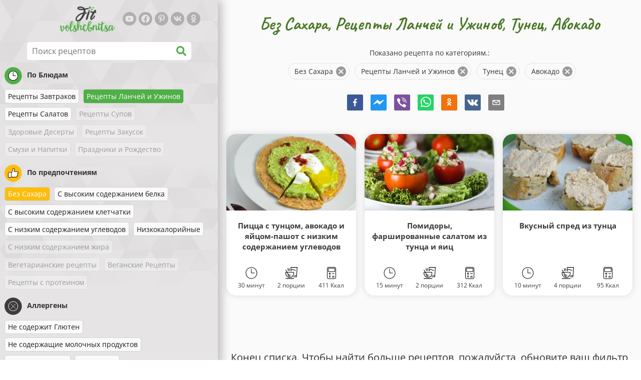

--- FILE ---
content_type: text/html; charset=utf-8
request_url: https://www.fitvolshebnitsa.ru/retsepty/bez-sahara:recepty-lanchej-i-uzhinov:tunec:avokado
body_size: 41306
content:
<!doctype html><html lang="ru"><head><link href="/style.572735ed7f478a9ef161.css" rel="stylesheet" /><script defer="defer" src="/main.489f6c0ed7322fb8e033.js"></script><title data-rh>Без Сахара, Рецепты Ланчей и Ужинов, Тунец, Авокадо | fitvolshebnitsa.ru</title><meta data-rh name="viewport" content="width=device-width, initial-scale=1, shrink-to-fit=no" /><meta data-rh name="theme-color" content="#50af47" /><meta data-rh name="mobile-web-app-capable" content="yes" /><meta data-rh name="apple-mobile-web-app-capable" content="yes" /><meta data-rh name="msapplication-starturl" content="/" /><meta data-rh name="msapplication-TileColor" content="#ffc40d" /><meta data-rh name="description" content="Попробуйте самые вкусные, быстрые и полезные диетические рецепты. Здесь вы также найдете диетические рецепты для снижения веса. Найдите свои любимые диетические рецепты для здорового образа жизни." /><meta data-rh property="og:image" content="https://www.fitvolshebnitsa.ru/static/logo/ru.png" /><meta data-rh property="og:title" content="Без Сахара, Рецепты Ланчей и Ужинов, Тунец, Авокадо" /><link data-rh rel="manifest" href="/manifest.json" /><link data-rh rel="apple-touch-icon" sizes="180x180" href="/apple-touch-icon.png" /><link data-rh rel="icon" type="image/png" sizes="32x32" href="/favicon-32x32.png" /><link data-rh rel="mask-icon" href="/safari-pinned-tab.svg" color="#50af47" /><link data-rh rel="alternate" type="application/rss+xml" title="fitvolshebnitsa.ru RSS" href="https://www.fitvolshebnitsa.ru/static/rss/ru.xml" /><link data-rh rel="canonical" href="https://www.fitvolshebnitsa.ru/retsepty/bez-sahara:recepty-lanchej-i-uzhinov:tunec:avokado" /><script data-rh async src="https://pagead2.googlesyndication.com/pagead/js/adsbygoogle.js?client=ca-pub-2267866433528318" crossOrigin="anonymous"></script><script data-rh type="application/ld+json">{"@context":"http://schema.org/","@type":"ItemList","name":"Без Сахара, Рецепты Ланчей и Ужинов, Тунец, Авокадо","itemListElement":[{"@type":"ListItem","position":1,"url":"https://www.fitvolshebnitsa.ru/retsept/picca-s-tuncom-avokado-i-yajcom-pashot-s-nizkim-soderzhaniem-uglevodov"},{"@type":"ListItem","position":2,"url":"https://www.fitvolshebnitsa.ru/retsept/pomidory-farshirovannye-salatom-iz-tunca-i-yaic"},{"@type":"ListItem","position":3,"url":"https://www.fitvolshebnitsa.ru/retsept/vkusnyj-spred-iz-tunca"}]}</script></head><body><div id="root"><noscript>Для работы этого приложения необходимо включить JavaScript.</noscript><div class="mainContainer"><div class="mainLeft"><div data-test="swipeable" class="mainLeftGradient"><div class="phoneFilterTopFlex hideOnBigScreen"><svg stroke="currentColor" fill="currentColor" stroke-width="0" viewBox="0 0 512 512" alt="close" data-test="acceptFilter__goBack" height="1em" width="1em" xmlns="http://www.w3.org/2000/svg" class="backIcon"><path d="M256 504C119 504 8 393 8 256S119 8 256 8s248 111 248 248-111 248-248 248zm28.9-143.6L209.4 288H392c13.3 0 24-10.7 24-24v-16c0-13.3-10.7-24-24-24H209.4l75.5-72.4c9.7-9.3 9.9-24.8.4-34.3l-11-10.9c-9.4-9.4-24.6-9.4-33.9 0L107.7 239c-9.4 9.4-9.4 24.6 0 33.9l132.7 132.7c9.4 9.4 24.6 9.4 33.9 0l11-10.9c9.5-9.5 9.3-25-.4-34.3z"></path></svg><div class="acceptFilter">Найденные рецепты: <span data-test="numRecipesFound">3</span> <svg stroke="currentColor" fill="currentColor" stroke-width="0" viewBox="0 0 512 512" alt="OK" data-test="acceptFilter__accept" height="1em" width="1em" xmlns="http://www.w3.org/2000/svg"><path d="M504 256c0 136.967-111.033 248-248 248S8 392.967 8 256 119.033 8 256 8s248 111.033 248 248zM227.314 387.314l184-184c6.248-6.248 6.248-16.379 0-22.627l-22.627-22.627c-6.248-6.249-16.379-6.249-22.628 0L216 308.118l-70.059-70.059c-6.248-6.248-16.379-6.248-22.628 0l-22.627 22.627c-6.248 6.248-6.248 16.379 0 22.627l104 104c6.249 6.249 16.379 6.249 22.628.001z"></path></svg></div></div><header class="hideOnSmallScreen"><div class="headerFlexContainer"><div class="headerIcons"><svg stroke="currentColor" fill="currentColor" stroke-width="0" viewBox="0 0 24 24" aria-label="Фильтры" data-test="TopHeader__menuIcon" height="1em" width="1em" xmlns="http://www.w3.org/2000/svg" class="menuIcon hideOnBigScreen"><path fill="none" d="M0 0h24v24H0z"></path><path d="M10 18h4v-2h-4v2zM3 6v2h18V6H3zm3 7h12v-2H6v2z"></path></svg></div><div class="logoContainer"><a data-test="topLogoAnchor" href="/"><img src="https://www.fitvolshebnitsa.ru/static/logo/ru.png" alt="Fit Volshebnitsa" /></a></div><div class="headerRight"><div class="hideOnSmallScreen"><div class="followUs"><div class="followUsText">Подписывайтесь на мой канал</div><a href="https://www.youtube.com/channel/UCqeB8PawZyg-GqNp9UMpNwQ" target="_blank" rel="noopener noreferrer" title="youtube"><svg stroke="currentColor" fill="currentColor" stroke-width="0" viewBox="0 0 576 512" alt="youtube" height="1em" width="1em" xmlns="http://www.w3.org/2000/svg"><path d="M549.655 124.083c-6.281-23.65-24.787-42.276-48.284-48.597C458.781 64 288 64 288 64S117.22 64 74.629 75.486c-23.497 6.322-42.003 24.947-48.284 48.597-11.412 42.867-11.412 132.305-11.412 132.305s0 89.438 11.412 132.305c6.281 23.65 24.787 41.5 48.284 47.821C117.22 448 288 448 288 448s170.78 0 213.371-11.486c23.497-6.321 42.003-24.171 48.284-47.821 11.412-42.867 11.412-132.305 11.412-132.305s0-89.438-11.412-132.305zm-317.51 213.508V175.185l142.739 81.205-142.739 81.201z"></path></svg></a><a href="https://www.facebook.com/Fit-volshebnitsa-400191334072157" target="_blank" rel="noopener noreferrer" title="facebook"><svg stroke="currentColor" fill="currentColor" stroke-width="0" viewBox="0 0 512 512" alt="facebook" height="1em" width="1em" xmlns="http://www.w3.org/2000/svg"><path d="M504 256C504 119 393 8 256 8S8 119 8 256c0 123.78 90.69 226.38 209.25 245V327.69h-63V256h63v-54.64c0-62.15 37-96.48 93.67-96.48 27.14 0 55.52 4.84 55.52 4.84v61h-31.28c-30.8 0-40.41 19.12-40.41 38.73V256h68.78l-11 71.69h-57.78V501C413.31 482.38 504 379.78 504 256z"></path></svg></a><a href="https://ru.pinterest.com/fitvolshebnitsa" target="_blank" rel="noopener noreferrer" title="pinterest"><svg stroke="currentColor" fill="currentColor" stroke-width="0" viewBox="0 0 384 512" alt="pinterest" height="1em" width="1em" xmlns="http://www.w3.org/2000/svg"><path d="M204 6.5C101.4 6.5 0 74.9 0 185.6 0 256 39.6 296 63.6 296c9.9 0 15.6-27.6 15.6-35.4 0-9.3-23.7-29.1-23.7-67.8 0-80.4 61.2-137.4 140.4-137.4 68.1 0 118.5 38.7 118.5 109.8 0 53.1-21.3 152.7-90.3 152.7-24.9 0-46.2-18-46.2-43.8 0-37.8 26.4-74.4 26.4-113.4 0-66.2-93.9-54.2-93.9 25.8 0 16.8 2.1 35.4 9.6 50.7-13.8 59.4-42 147.9-42 209.1 0 18.9 2.7 37.5 4.5 56.4 3.4 3.8 1.7 3.4 6.9 1.5 50.4-69 48.6-82.5 71.4-172.8 12.3 23.4 44.1 36 69.3 36 106.2 0 153.9-103.5 153.9-196.8C384 71.3 298.2 6.5 204 6.5z"></path></svg></a><a href="https://vk.com/public178262006" target="_blank" rel="noopener noreferrer" title="vk"><svg stroke="currentColor" fill="currentColor" stroke-width="0" viewBox="0 0 576 512" alt="vk" height="1em" width="1em" xmlns="http://www.w3.org/2000/svg"><path d="M545 117.7c3.7-12.5 0-21.7-17.8-21.7h-58.9c-15 0-21.9 7.9-25.6 16.7 0 0-30 73.1-72.4 120.5-13.7 13.7-20 18.1-27.5 18.1-3.7 0-9.4-4.4-9.4-16.9V117.7c0-15-4.2-21.7-16.6-21.7h-92.6c-9.4 0-15 7-15 13.5 0 14.2 21.2 17.5 23.4 57.5v86.8c0 19-3.4 22.5-10.9 22.5-20 0-68.6-73.4-97.4-157.4-5.8-16.3-11.5-22.9-26.6-22.9H38.8c-16.8 0-20.2 7.9-20.2 16.7 0 15.6 20 93.1 93.1 195.5C160.4 378.1 229 416 291.4 416c37.5 0 42.1-8.4 42.1-22.9 0-66.8-3.4-73.1 15.4-73.1 8.7 0 23.7 4.4 58.7 38.1 40 40 46.6 57.9 69 57.9h58.9c16.8 0 25.3-8.4 20.4-25-11.2-34.9-86.9-106.7-90.3-111.5-8.7-11.2-6.2-16.2 0-26.2.1-.1 72-101.3 79.4-135.6z"></path></svg></a><a href="https://ok.ru/group/56087655546902" target="_blank" rel="noopener noreferrer" title="ok"><svg stroke="currentColor" fill="currentColor" stroke-width="0" viewBox="0 0 320 512" alt="ok" height="1em" width="1em" xmlns="http://www.w3.org/2000/svg"><path d="M275.1 334c-27.4 17.4-65.1 24.3-90 26.9l20.9 20.6 76.3 76.3c27.9 28.6-17.5 73.3-45.7 45.7-19.1-19.4-47.1-47.4-76.3-76.6L84 503.4c-28.2 27.5-73.6-17.6-45.4-45.7 19.4-19.4 47.1-47.4 76.3-76.3l20.6-20.6c-24.6-2.6-62.9-9.1-90.6-26.9-32.6-21-46.9-33.3-34.3-59 7.4-14.6 27.7-26.9 54.6-5.7 0 0 36.3 28.9 94.9 28.9s94.9-28.9 94.9-28.9c26.9-21.1 47.1-8.9 54.6 5.7 12.4 25.7-1.9 38-34.5 59.1zM30.3 129.7C30.3 58 88.6 0 160 0s129.7 58 129.7 129.7c0 71.4-58.3 129.4-129.7 129.4s-129.7-58-129.7-129.4zm66 0c0 35.1 28.6 63.7 63.7 63.7s63.7-28.6 63.7-63.7c0-35.4-28.6-64-63.7-64s-63.7 28.6-63.7 64z"></path></svg></a></div></div></div></div></header><div class="SearchBar"><div class="SearchBar__inputWithIcon"><input type="text" value placeholder="Поиск рецептов" aria-label="Поиск рецептов" data-test="SearchBar__input" /><svg stroke="currentColor" fill="currentColor" stroke-width="0" viewBox="0 0 512 512" height="1em" width="1em" xmlns="http://www.w3.org/2000/svg"><path d="M505 442.7L405.3 343c-4.5-4.5-10.6-7-17-7H372c27.6-35.3 44-79.7 44-128C416 93.1 322.9 0 208 0S0 93.1 0 208s93.1 208 208 208c48.3 0 92.7-16.4 128-44v16.3c0 6.4 2.5 12.5 7 17l99.7 99.7c9.4 9.4 24.6 9.4 33.9 0l28.3-28.3c9.4-9.4 9.4-24.6.1-34zM208 336c-70.7 0-128-57.2-128-128 0-70.7 57.2-128 128-128 70.7 0 128 57.2 128 128 0 70.7-57.2 128-128 128z"></path></svg></div></div><div data-test="tagFilter" class="tagFilter"><div data-test="tagFilterGroup__0" class="tagFilterGroup parentTagColor14"><div class="parentTag"><svg viewBox="0 0 41.3 40.9"><circle cx="20.4" cy="20.4" r="20.4" fill="#50af47"></circle><circle cx="20.4" cy="20.4" r="10.6" fill="#fff"></circle><path d="M20.4 31.9c-6.3 0-11.5-5.2-11.5-11.5S14.1 8.9 20.4 8.9s11.5 5.2 11.5 11.5-5.1 11.5-11.5 11.5zm0-22c-5.8 0-10.5 4.7-10.5 10.5s4.7 10.5 10.5 10.5 10.5-4.7 10.5-10.5S26.2 9.9 20.4 9.9z"></path><path d="M26.4 20.9h-6c-.3 0-.5-.2-.5-.5v-8c0-.3.2-.5.5-.5s.5.2.5.5v7.5h5.5c.3 0 .5.2.5.5s-.2.5-.5.5z"></path></svg>По Блюдам</div><a href="/retsepty/bez-sahara:recepty-zavtrakov:recepty-lanchej-i-uzhinov:tunec:avokado" class="tag">Рецепты Завтраков</a><a rel="nofollow" href="/retsepty/bez-sahara:tunec:avokado" class="tag tag--checked">Рецепты Ланчей и Ужинов</a><a href="/retsepty/bez-sahara:recepty-lanchej-i-uzhinov:recepty-salatov:tunec:avokado" class="tag">Рецепты Салатов</a><span class="tag tag--disabled">Рецепты Супов</span><span class="tag tag--disabled">Здоровые Десерты</span><span class="tag tag--disabled">Рецепты Закусок</span><span class="tag tag--disabled">Смузи и Напитки</span><span class="tag tag--disabled">Праздники и Рождество</span></div><div data-test="tagFilterGroup__1" class="tagFilterGroup parentTagColor1"><div class="parentTag"><svg version="1.1" x="0" y="0" viewBox="0 0 41.3 40.9" xmlSpace="preserve"><style>.st1{fill:#fff}</style><circle cx="20.4" cy="20.4" r="20.4" fill="#fdbd10"></circle><path d="M30.8 20.6c-.2-.1-.3-.2-.3-.4s.1-.4.2-.4c.5-.3.8-.8.7-1.4-.1-.8-.8-1.4-1.6-1.4h-6.9c-.2 0-.3-.1-.4-.2-.1-.1-.1-.3-.1-.5 0 0 1-2.6 1-4.3 0-1.6-1.5-3-2-3-.4 0-.8.2-1 .3V12.7l-3 6.5c0 .1-.1.2-.2.2l-.7.4v8.5c.6.4 1.8.7 2.5.7h9.2c.6 0 1.2-.4 1.3-1 .1-.5 0-.9-.4-1.2-.1-.1-.2-.3-.1-.5s.2-.3.4-.3c.6-.1 1.1-.6 1.1-1.2 0-.3-.1-.7-.4-.9-.1-.1-.2-.3-.1-.5s.2-.3.4-.3c.6-.1 1.1-.6 1.1-1.2s-.3-1.1-.7-1.3zM15.4 19h-4.5c-.8 0-1.5.7-1.5 1.5v8c0 .8.7 1.5 1.5 1.5h3c.8 0 1.5-.7 1.5-1.5V19z" class="st1"></path><path d="M32.4 18.2c-.1-1.2-1.2-2.2-2.6-2.2h-6.2c.3-.9.8-2.6.8-4 0-2.2-1.9-4-3-4-1 0-1.8.6-1.8.6-.1.1-.2.2-.2.4v3.4l-2.9 6.3-.1.1v-.2c0-.3-.2-.5-.5-.5h-5c-1.4 0-2.5 1.1-2.5 2.5v8c0 1.4 1.1 2.5 2.5 2.5h3c1.1 0 2-.7 2.4-1.7.8.4 2 .7 2.7.7h9.2c1.1 0 2.1-.7 2.3-1.8.1-.5 0-1.1-.2-1.5.7-.4 1.2-1.1 1.2-2 0-.4-.1-.7-.2-1 .7-.4 1.2-1.1 1.2-2 0-.6-.2-1.2-.7-1.6.5-.6.7-1.2.6-2zM30.3 23c-.2 0-.4.2-.4.3-.1.2 0 .4.1.5.3.2.4.6.4.9 0 .6-.5 1.2-1.1 1.2-.2 0-.4.2-.4.3-.1.2 0 .4.1.5.3.3.5.7.4 1.2-.1.6-.7 1-1.3 1h-9.2c-.7 0-1.9-.3-2.5-.7v.2c0 .3-.2.5-.5.5s-.5-.2-.5-.5c0 .8-.7 1.5-1.5 1.5h-3c-.8 0-1.5-.7-1.5-1.5v-8c0-.8.7-1.5 1.5-1.5h4.5v.5c0-.3.2-.5.5-.5s.5.2.5.5v.3l.7-.4c.1-.1.2-.1.2-.2l3-6.5V9.2c.2-.1.6-.3 1-.3.6 0 2 1.4 2 3 0 1.8-1 4.3-1 4.3-.1.2 0 .3.1.5.1.1.2.2.4.2h6.9c.8 0 1.5.6 1.6 1.4.1.6-.2 1.1-.7 1.4-.2.1-.2.3-.2.4 0 .2.1.3.3.4.4.2.7.6.7 1.1.1.8-.4 1.3-1.1 1.4z"></path><path d="M16.1 19.9c-.2.1-.3.1-.5 0-.1-.1-.2-.3-.2-.4v9c0-.2.1-.4.3-.5.2-.1.4 0 .5.1l.1.1v-8.5l-.2.2z"></path><path d="M15.7 28.1c-.2.1-.3.3-.3.5 0 .3.2.5.5.5s.5-.2.5-.5v-.2c-.1 0-.1-.1-.1-.1-.2-.3-.4-.3-.6-.2zM16.1 19.9l.3-.1v-.3c0-.3-.2-.5-.5-.5s-.5.2-.5.5c0 .2.1.3.2.4.2.1.3.1.5 0z"></path></svg>По предпочтениям</div><a rel="nofollow" href="/retsepty/recepty-lanchej-i-uzhinov:tunec:avokado" class="tag tag--checked">Без Сахара</a><a href="/retsepty/bez-sahara:s-vysokim-soderzhaniem-belka:recepty-lanchej-i-uzhinov:tunec:avokado" class="tag">С высоким содержанием белка</a><a href="/retsepty/bez-sahara:c-vysokim-soderzhaniem-kletchatki:recepty-lanchej-i-uzhinov:tunec:avokado" class="tag">C высоким содержанием клетчатки</a><a href="/retsepty/bez-sahara:c-nizkim-soderzhaniem-uglevodov:recepty-lanchej-i-uzhinov:tunec:avokado" class="tag">C низким содержанием углеводов</a><a href="/retsepty/bez-sahara:nizkokalorijnye:recepty-lanchej-i-uzhinov:tunec:avokado" class="tag">Низкокалорийные</a><span class="tag tag--disabled">С низким содержанием жира</span><span class="tag tag--disabled">Вегетарианские рецепты</span><span class="tag tag--disabled">Веганские Рецепты</span><span class="tag tag--disabled">Рецепты с протеином</span></div><div data-test="tagFilterGroup__2" class="tagFilterGroup parentTagColor29"><div class="parentTag"><svg version="1.1" x="0" y="0" viewBox="0 0 41.3 40.9" xmlSpace="preserve"><style>.st1{fill:#fff}</style><circle cx="20.4" cy="20.4" r="20.4" fill="#3c3c3c"></circle><path d="M20.4 31.9c-6.3 0-11.5-5.2-11.5-11.5S14.1 8.9 20.4 8.9s11.5 5.2 11.5 11.5-5.1 11.5-11.5 11.5zm0-22c-5.8 0-10.5 4.7-10.5 10.5s4.7 10.5 10.5 10.5 10.5-4.7 10.5-10.5S26.2 9.9 20.4 9.9z" class="st1"></path><g><path d="M25.7 26c-.1 0-.2 0-.2-.1L15.1 15.5c-.1-.1-.1-.3 0-.4.1-.1.3-.1.4 0l10.4 10.4c.1.1.1.3 0 .4 0 .1-.1.1-.2.1z" class="st1"></path><path d="M15.3 26c-.1 0-.2 0-.2-.1-.1-.1-.1-.3 0-.4l10.4-10.4c.1-.1.3-.1.4 0s.1.3 0 .4L15.5 25.9c-.1.1-.1.1-.2.1z" class="st1"></path></g></svg>Аллергены</div><a href="/retsepty/bez-sahara:recepty-lanchej-i-uzhinov:ne-soderzhit-glyuten:tunec:avokado" class="tag">Не содержит Глютен</a><a href="/retsepty/bez-sahara:recepty-lanchej-i-uzhinov:ne-soderzhashie-molochnyh-produktov:tunec:avokado" class="tag">Не содержащие молочных продуктов</a><a href="/retsepty/bez-sahara:recepty-lanchej-i-uzhinov:ne-soderzhit-yaic:tunec:avokado" class="tag">Не содержит яиц</a><a href="/retsepty/bez-sahara:recepty-lanchej-i-uzhinov:bez-orehov:tunec:avokado" class="tag">Без орехов</a><span class="tag tag--disabled">непереносимости гистамина</span></div><div data-test="tagFilterGroup__3" class="tagFilterGroup parentTagColor8"><div class="parentTag"><svg version="1.1" x="0" y="0" viewBox="0 0 41.3 40.9" xmlSpace="preserve"><style>.st1{fill:#fff}</style><circle cx="20.4" cy="20.4" r="20.4" fill="#ff2a38"></circle><path d="M25.3 14.9c-.4.4-1 .2-2.1-.2-.6-.2-1.2-.5-1.8-.6-.1 1-.3 2.9-1.5 2.9-1.1 0-1.4-1.9-1.5-2.9-.6.1-1.2.4-1.8.6-1 .4-1.7.6-2.1.2-.1-.1-.3-.4-.1-.9.1-.2.2-.4.4-.6-2.3 1-5.4 3.8-5.4 7.6 0 4.8 4.9 9 10.5 9s10.5-4.2 10.5-9c0-3.8-2.8-6.7-5.4-7.7.1.2.2.4.3.5.3.6.1 1 0 1.1zM19.9 29c-5.1 0-9.5-3.7-9.5-8 0-.3.2-.5.5-.5s.5.2.5.5c0 3.7 4 7 8.5 7 .3 0 .5.2.5.5s-.2.5-.5.5z" class="st1"></path><path d="M23.1 12.9c-.7-.5-1.8-.8-3.1-.8-2.1 0-3.6 1.2-4.2 1.9.2-.1.4-.1.6-.2.9-.3 1.8-.7 2.6-.7.3 0 .5.2.5.5 0 1.2.3 2.4.5 2.5.2-.1.5-1.3.5-2.5 0-.3.2-.5.5-.5.8 0 1.8.4 2.6.7.2.1.5.2.7.3-.2-.3-.5-.6-1-1l-.2-.2z" class="st1"></path><path d="M23.7 12.1c.6.4 1.1.9 1.4 1.3 2.6.9 5.4 3.9 5.4 7.7 0 4.8-4.9 9-10.5 9S9.4 25.8 9.4 21c0-3.8 3.1-6.6 5.4-7.6.3-.5.9-1 1.6-1.4-2.7 0-8 3.8-8 9 0 5.4 5.3 10 11.5 10s11.5-4.6 11.5-10c0-5.1-4.5-8.8-7.7-8.9z"></path><path d="M23.3 13c-.1 0-.1-.1-.2-.1 0 0 .1.1.2.1zM19.9 28c-4.5 0-8.5-3.3-8.5-7 0-.3-.2-.5-.5-.5s-.5.2-.5.5c0 4.3 4.4 8 9.5 8 .3 0 .5-.2.5-.5s-.2-.5-.5-.5z"></path><path d="M16.9 12.5c0 .3-.2.5-.5.5-.4 0-1 .1-1.6.4-.2.2-.3.4-.4.6-.2.5 0 .7.1.9.4.4 1 .2 2.1-.2.6-.2 1.2-.5 1.8-.6.1 1 .3 2.9 1.5 2.9 1.1 0 1.4-1.9 1.5-2.9.6.1 1.2.4 1.8.6 1 .4 1.7.6 2.1.2.1-.1.3-.4.1-1-.1-.2-.2-.3-.3-.5-.6-.2-1.1-.3-1.6-.3h-.2c.5.3.8.7 1 1-.2-.1-.5-.2-.7-.3-.9-.3-1.8-.7-2.6-.7-.3 0-.5.2-.5.5 0 1.2-.3 2.4-.5 2.5-.2-.1-.5-1.3-.5-2.5 0-.3-.2-.5-.5-.5-.8 0-1.8.4-2.6.7-.2.1-.4.1-.6.2.6-.7 2.2-1.9 4.2-1.9-.3 0-.5-.2-.5-.5v-.5c-1.2.1-2.2.5-3 1 .2-.1.4.2.4.4z"></path><path d="M19.9 12c1.4 0 2.4.4 3.1.8-.1-.1-.1-.2-.1-.3 0-.3.2-.5.5-.5h.2c-.8-.5-1.9-.9-3.2-1v.5c0 .3-.2.5-.5.5z"></path><path d="M22.9 12.5c0 .1.1.2.1.3.1 0 .1.1.2.1h.2c.5 0 1.1.1 1.6.3-.3-.4-.8-.9-1.4-1.3h-.2c-.2.1-.5.4-.5.6zM14.8 13.4c.6-.3 1.2-.4 1.6-.4.3 0 .5-.2.5-.5s-.2-.5-.5-.5c-.7.5-1.2 1-1.6 1.4zM20.5 11.1c.2-1.8 1.9-3 3.5-3 .3 0 .5-.2.5-.5s-.3-.6-.6-.6c-2 0-4.2 1.6-4.5 4h.5c.2 0 .4.1.6.1z"></path><path d="M19.9 12c.3 0 .5-.2.5-.5V11h-1v.5c0 .3.3.5.5.5z"></path></svg>По ингредиентам</div><span class="tag tag--disabled">Цуккини</span><span class="tag tag--disabled">Курица</span><span class="tag tag--disabled">Говядина</span><a rel="nofollow" href="/retsepty/bez-sahara:recepty-lanchej-i-uzhinov:avokado" class="tag tag--checked">Тунец</a><a rel="nofollow" href="/retsepty/bez-sahara:recepty-lanchej-i-uzhinov:tunec" class="tag tag--checked">Авокадо</a><span class="tag tag--disabled">Арахисовое масло</span><span class="tag tag--disabled">Семена чиа</span><span class="tag tag--disabled">Кокос</span><span class="tag tag--disabled">Овес</span><span class="tag tag--disabled">Сладкий картофель</span><span class="tag tag--disabled">Тыква</span><span class="tag tag--disabled">Рис</span><span class="tag tag--disabled">Квиноа</span><span class="tag tag--disabled">Лосось</span><span class="tag tag--disabled">Тофу</span><span class="tag tag--disabled">Кускус</span><a href="/retsepty/bez-sahara:recepty-lanchej-i-uzhinov:tunec:avokado:oboshi" class="tag">Обощи</a><a href="/retsepty/bez-sahara:recepty-lanchej-i-uzhinov:tunec:avokado:yajca" class="tag">Яйца</a></div></div></div></div><div class="mainRight"><header class="hideOnBigScreen"><div class="headerFlexContainer"><div class="headerIcons"><svg stroke="currentColor" fill="currentColor" stroke-width="0" viewBox="0 0 24 24" aria-label="Фильтры" data-test="TopHeader__menuIcon" height="1em" width="1em" xmlns="http://www.w3.org/2000/svg" class="menuIcon hideOnBigScreen"><path fill="none" d="M0 0h24v24H0z"></path><path d="M10 18h4v-2h-4v2zM3 6v2h18V6H3zm3 7h12v-2H6v2z"></path></svg></div><div class="logoContainer"><a data-test="topLogoAnchor" href="/"><img src="https://www.fitvolshebnitsa.ru/static/logo/ru.png" alt="Fit Volshebnitsa" /></a></div><div class="headerRight"><div class="hideOnSmallScreen"><div class="followUs"><div class="followUsText">Подписывайтесь на мой канал</div><a href="https://www.youtube.com/channel/UCqeB8PawZyg-GqNp9UMpNwQ" target="_blank" rel="noopener noreferrer" title="youtube"><svg stroke="currentColor" fill="currentColor" stroke-width="0" viewBox="0 0 576 512" alt="youtube" height="1em" width="1em" xmlns="http://www.w3.org/2000/svg"><path d="M549.655 124.083c-6.281-23.65-24.787-42.276-48.284-48.597C458.781 64 288 64 288 64S117.22 64 74.629 75.486c-23.497 6.322-42.003 24.947-48.284 48.597-11.412 42.867-11.412 132.305-11.412 132.305s0 89.438 11.412 132.305c6.281 23.65 24.787 41.5 48.284 47.821C117.22 448 288 448 288 448s170.78 0 213.371-11.486c23.497-6.321 42.003-24.171 48.284-47.821 11.412-42.867 11.412-132.305 11.412-132.305s0-89.438-11.412-132.305zm-317.51 213.508V175.185l142.739 81.205-142.739 81.201z"></path></svg></a><a href="https://www.facebook.com/Fit-volshebnitsa-400191334072157" target="_blank" rel="noopener noreferrer" title="facebook"><svg stroke="currentColor" fill="currentColor" stroke-width="0" viewBox="0 0 512 512" alt="facebook" height="1em" width="1em" xmlns="http://www.w3.org/2000/svg"><path d="M504 256C504 119 393 8 256 8S8 119 8 256c0 123.78 90.69 226.38 209.25 245V327.69h-63V256h63v-54.64c0-62.15 37-96.48 93.67-96.48 27.14 0 55.52 4.84 55.52 4.84v61h-31.28c-30.8 0-40.41 19.12-40.41 38.73V256h68.78l-11 71.69h-57.78V501C413.31 482.38 504 379.78 504 256z"></path></svg></a><a href="https://ru.pinterest.com/fitvolshebnitsa" target="_blank" rel="noopener noreferrer" title="pinterest"><svg stroke="currentColor" fill="currentColor" stroke-width="0" viewBox="0 0 384 512" alt="pinterest" height="1em" width="1em" xmlns="http://www.w3.org/2000/svg"><path d="M204 6.5C101.4 6.5 0 74.9 0 185.6 0 256 39.6 296 63.6 296c9.9 0 15.6-27.6 15.6-35.4 0-9.3-23.7-29.1-23.7-67.8 0-80.4 61.2-137.4 140.4-137.4 68.1 0 118.5 38.7 118.5 109.8 0 53.1-21.3 152.7-90.3 152.7-24.9 0-46.2-18-46.2-43.8 0-37.8 26.4-74.4 26.4-113.4 0-66.2-93.9-54.2-93.9 25.8 0 16.8 2.1 35.4 9.6 50.7-13.8 59.4-42 147.9-42 209.1 0 18.9 2.7 37.5 4.5 56.4 3.4 3.8 1.7 3.4 6.9 1.5 50.4-69 48.6-82.5 71.4-172.8 12.3 23.4 44.1 36 69.3 36 106.2 0 153.9-103.5 153.9-196.8C384 71.3 298.2 6.5 204 6.5z"></path></svg></a><a href="https://vk.com/public178262006" target="_blank" rel="noopener noreferrer" title="vk"><svg stroke="currentColor" fill="currentColor" stroke-width="0" viewBox="0 0 576 512" alt="vk" height="1em" width="1em" xmlns="http://www.w3.org/2000/svg"><path d="M545 117.7c3.7-12.5 0-21.7-17.8-21.7h-58.9c-15 0-21.9 7.9-25.6 16.7 0 0-30 73.1-72.4 120.5-13.7 13.7-20 18.1-27.5 18.1-3.7 0-9.4-4.4-9.4-16.9V117.7c0-15-4.2-21.7-16.6-21.7h-92.6c-9.4 0-15 7-15 13.5 0 14.2 21.2 17.5 23.4 57.5v86.8c0 19-3.4 22.5-10.9 22.5-20 0-68.6-73.4-97.4-157.4-5.8-16.3-11.5-22.9-26.6-22.9H38.8c-16.8 0-20.2 7.9-20.2 16.7 0 15.6 20 93.1 93.1 195.5C160.4 378.1 229 416 291.4 416c37.5 0 42.1-8.4 42.1-22.9 0-66.8-3.4-73.1 15.4-73.1 8.7 0 23.7 4.4 58.7 38.1 40 40 46.6 57.9 69 57.9h58.9c16.8 0 25.3-8.4 20.4-25-11.2-34.9-86.9-106.7-90.3-111.5-8.7-11.2-6.2-16.2 0-26.2.1-.1 72-101.3 79.4-135.6z"></path></svg></a><a href="https://ok.ru/group/56087655546902" target="_blank" rel="noopener noreferrer" title="ok"><svg stroke="currentColor" fill="currentColor" stroke-width="0" viewBox="0 0 320 512" alt="ok" height="1em" width="1em" xmlns="http://www.w3.org/2000/svg"><path d="M275.1 334c-27.4 17.4-65.1 24.3-90 26.9l20.9 20.6 76.3 76.3c27.9 28.6-17.5 73.3-45.7 45.7-19.1-19.4-47.1-47.4-76.3-76.6L84 503.4c-28.2 27.5-73.6-17.6-45.4-45.7 19.4-19.4 47.1-47.4 76.3-76.3l20.6-20.6c-24.6-2.6-62.9-9.1-90.6-26.9-32.6-21-46.9-33.3-34.3-59 7.4-14.6 27.7-26.9 54.6-5.7 0 0 36.3 28.9 94.9 28.9s94.9-28.9 94.9-28.9c26.9-21.1 47.1-8.9 54.6 5.7 12.4 25.7-1.9 38-34.5 59.1zM30.3 129.7C30.3 58 88.6 0 160 0s129.7 58 129.7 129.7c0 71.4-58.3 129.4-129.7 129.4s-129.7-58-129.7-129.4zm66 0c0 35.1 28.6 63.7 63.7 63.7s63.7-28.6 63.7-63.7c0-35.4-28.6-64-63.7-64s-63.7 28.6-63.7 64z"></path></svg></a></div></div></div></div></header><div class="paddingForTheFooter"><h1 class="mainTitle">Без Сахара, Рецепты Ланчей и Ужинов, Тунец, Авокадо</h1><div class="ResetFilter "><div data-test="resetFilter__text" class="resetFilter__text">Показано рецепта по категориям.:<div><div data-test="chip" class="chip"><div class="chip__content">Без Сахара</div><button type="button" data-test="chip__close" class="chip__close"><svg focusable="false" viewBox="0 0 24 24" aria-hidden="true"><path d="M12 2C6.47 2 2 6.47 2 12s4.47 10 10 10 10-4.47 10-10S17.53 2 12 2zm5 13.59L15.59 17 12 13.41 8.41 17 7 15.59 10.59 12 7 8.41 8.41 7 12 10.59 15.59 7 17 8.41 13.41 12 17 15.59z"></path></svg></button></div><div data-test="chip" class="chip"><div class="chip__content">Рецепты Ланчей и Ужинов</div><button type="button" data-test="chip__close" class="chip__close"><svg focusable="false" viewBox="0 0 24 24" aria-hidden="true"><path d="M12 2C6.47 2 2 6.47 2 12s4.47 10 10 10 10-4.47 10-10S17.53 2 12 2zm5 13.59L15.59 17 12 13.41 8.41 17 7 15.59 10.59 12 7 8.41 8.41 7 12 10.59 15.59 7 17 8.41 13.41 12 17 15.59z"></path></svg></button></div><div data-test="chip" class="chip"><div class="chip__content">Тунец</div><button type="button" data-test="chip__close" class="chip__close"><svg focusable="false" viewBox="0 0 24 24" aria-hidden="true"><path d="M12 2C6.47 2 2 6.47 2 12s4.47 10 10 10 10-4.47 10-10S17.53 2 12 2zm5 13.59L15.59 17 12 13.41 8.41 17 7 15.59 10.59 12 7 8.41 8.41 7 12 10.59 15.59 7 17 8.41 13.41 12 17 15.59z"></path></svg></button></div><div data-test="chip" class="chip"><div class="chip__content">Авокадо</div><button type="button" data-test="chip__close" class="chip__close"><svg focusable="false" viewBox="0 0 24 24" aria-hidden="true"><path d="M12 2C6.47 2 2 6.47 2 12s4.47 10 10 10 10-4.47 10-10S17.53 2 12 2zm5 13.59L15.59 17 12 13.41 8.41 17 7 15.59 10.59 12 7 8.41 8.41 7 12 10.59 15.59 7 17 8.41 13.41 12 17 15.59z"></path></svg></button></div></div></div></div><div class="SocialShare SocialShare--noText socialshare socialShare social-share social-share-buttons"><div class="SocialShare__icons"><button title="Facebook" aria-label="facebook" style="background-color: transparent; border: none; padding: 0px; font: inherit; color: inherit; cursor: pointer;" class="react-share__ShareButton"><svg viewBox="0 0 64 64" width="32" height="32"><rect width="64" height="64" rx="5" ry="5" fill="#3b5998"></rect><path d="M34.1,47V33.3h4.6l0.7-5.3h-5.3v-3.4c0-1.5,0.4-2.6,2.6-2.6l2.8,0v-4.8c-0.5-0.1-2.2-0.2-4.1-0.2 c-4.1,0-6.9,2.5-6.9,7V28H24v5.3h4.6V47H34.1z" fill="white"></path></svg></button><button title="Messenger" aria-label="facebookmessenger" style="background-color: transparent; border: none; padding: 0px; font: inherit; color: inherit; cursor: pointer;" class="react-share__ShareButton"><svg viewBox="0 0 64 64" width="32" height="32"><rect width="64" height="64" rx="5" ry="5" fill="#2196F3"></rect><path d="M 53.066406 21.871094 C 52.667969 21.339844 51.941406 21.179688 51.359375 21.496094 L 37.492188 29.058594 L 28.867188 21.660156 C 28.339844 21.207031 27.550781 21.238281 27.054688 21.730469 L 11.058594 37.726562 C 10.539062 38.25 10.542969 39.09375 11.0625 39.613281 C 11.480469 40.027344 12.121094 40.121094 12.640625 39.839844 L 26.503906 32.28125 L 35.136719 39.679688 C 35.667969 40.132812 36.457031 40.101562 36.949219 39.609375 L 52.949219 23.613281 C 53.414062 23.140625 53.464844 22.398438 53.066406 21.871094 Z M 53.066406 21.871094" fill="white"></path></svg></button><button aria-label="viber" style="background-color: transparent; border: none; padding: 0px; font: inherit; color: inherit; cursor: pointer;" class="react-share__ShareButton"><svg viewBox="0 0 64 64" width="32" height="32"><rect width="64" height="64" rx="5" ry="5" fill="#7C529E"></rect><path d="m31.0,12.3c9.0,0.2 16.4,6.2 18.0,15.2c0.2,1.5 0.3,3.0 0.4,4.6a1.0,1.0 0 0 1 -0.8,1.2l-0.1,0a1.1,1.1 0 0 1 -1.0,-1.2l0,0c-0.0,-1.2 -0.1,-2.5 -0.3,-3.8a16.1,16.1 0 0 0 -13.0,-13.5c-1.0,-0.1 -2.0,-0.2 -3.0,-0.3c-0.6,-0.0 -1.4,-0.1 -1.6,-0.8a1.1,1.1 0 0 1 0.9,-1.2l0.6,0l0.0,-0.0zm10.6,39.2a19.9,19.9 0 0 1 -2.1,-0.6c-6.9,-2.9 -13.2,-6.6 -18.3,-12.2a47.5,47.5 0 0 1 -7.0,-10.7c-0.8,-1.8 -1.6,-3.7 -2.4,-5.6c-0.6,-1.7 0.3,-3.4 1.4,-4.7a11.3,11.3 0 0 1 3.7,-2.8a2.4,2.4 0 0 1 3.0,0.7a39.0,39.0 0 0 1 4.7,6.5a3.1,3.1 0 0 1 -0.8,4.2c-0.3,0.2 -0.6,0.5 -1.0,0.8a3.3,3.3 0 0 0 -0.7,0.7a2.1,2.1 0 0 0 -0.1,1.9c1.7,4.9 4.7,8.7 9.7,10.8a5.0,5.0 0 0 0 2.5,0.6c1.5,-0.1 2.0,-1.8 3.1,-2.7a2.9,2.9 0 0 1 3.5,-0.1c1.1,0.7 2.2,1.4 3.3,2.2a37.8,37.8 0 0 1 3.1,2.4a2.4,2.4 0 0 1 0.7,3.0a10.4,10.4 0 0 1 -4.4,4.8a10.8,10.8 0 0 1 -1.9,0.6c-0.7,-0.2 0.6,-0.2 0,0l0.0,0l0,-0.0zm3.1,-21.4a4.2,4.2 0 0 1 -0.0,0.6a1.0,1.0 0 0 1 -1.9,0.1a2.7,2.7 0 0 1 -0.1,-0.8a10.9,10.9 0 0 0 -1.4,-5.5a10.2,10.2 0 0 0 -4.2,-4.0a12.3,12.3 0 0 0 -3.4,-1.0c-0.5,-0.0 -1.0,-0.1 -1.5,-0.2a0.9,0.9 0 0 1 -0.9,-1.0l0,-0.1a0.9,0.9 0 0 1 0.9,-0.9l0.1,0a14.1,14.1 0 0 1 5.9,1.5a11.9,11.9 0 0 1 6.5,9.3c0,0.1 0.0,0.3 0.0,0.5c0,0.4 0.0,0.9 0.0,1.5l0,0l0.0,0.0zm-5.6,-0.2a1.1,1.1 0 0 1 -1.2,-0.9l0,-0.1a11.3,11.3 0 0 0 -0.2,-1.4a4.0,4.0 0 0 0 -1.5,-2.3a3.9,3.9 0 0 0 -1.2,-0.5c-0.5,-0.1 -1.1,-0.1 -1.6,-0.2a1.0,1.0 0 0 1 -0.8,-1.1l0,0l0,0a1.0,1.0 0 0 1 1.1,-0.8c3.4,0.2 6.0,2.0 6.3,6.2a2.8,2.8 0 0 1 0,0.8a0.8,0.8 0 0 1 -0.8,0.7l0,0l0.0,-0.0z" fill="white"></path></svg></button><button aria-label="whatsapp" style="background-color: transparent; border: none; padding: 0px; font: inherit; color: inherit; cursor: pointer;" class="react-share__ShareButton"><svg viewBox="0 0 64 64" width="32" height="32"><rect width="64" height="64" rx="5" ry="5" fill="#25D366"></rect><path d="m42.32286,33.93287c-0.5178,-0.2589 -3.04726,-1.49644 -3.52105,-1.66732c-0.4712,-0.17346 -0.81554,-0.2589 -1.15987,0.2589c-0.34175,0.51004 -1.33075,1.66474 -1.63108,2.00648c-0.30032,0.33658 -0.60064,0.36247 -1.11327,0.12945c-0.5178,-0.2589 -2.17994,-0.80259 -4.14759,-2.56312c-1.53269,-1.37217 -2.56312,-3.05503 -2.86603,-3.57283c-0.30033,-0.5178 -0.03366,-0.80259 0.22524,-1.06149c0.23301,-0.23301 0.5178,-0.59547 0.7767,-0.90616c0.25372,-0.31068 0.33657,-0.5178 0.51262,-0.85437c0.17088,-0.36246 0.08544,-0.64725 -0.04402,-0.90615c-0.12945,-0.2589 -1.15987,-2.79613 -1.58964,-3.80584c-0.41424,-1.00971 -0.84142,-0.88027 -1.15987,-0.88027c-0.29773,-0.02588 -0.64208,-0.02588 -0.98382,-0.02588c-0.34693,0 -0.90616,0.12945 -1.37736,0.62136c-0.4712,0.5178 -1.80194,1.76053 -1.80194,4.27186c0,2.51134 1.84596,4.945 2.10227,5.30747c0.2589,0.33657 3.63497,5.51458 8.80262,7.74113c1.23237,0.5178 2.1903,0.82848 2.94111,1.08738c1.23237,0.38836 2.35599,0.33657 3.24402,0.20712c0.99159,-0.15534 3.04985,-1.24272 3.47963,-2.45956c0.44013,-1.21683 0.44013,-2.22654 0.31068,-2.45955c-0.12945,-0.23301 -0.46601,-0.36247 -0.98382,-0.59548m-9.40068,12.84407l-0.02589,0c-3.05503,0 -6.08417,-0.82849 -8.72495,-2.38189l-0.62136,-0.37023l-6.47252,1.68286l1.73463,-6.29129l-0.41424,-0.64725c-1.70875,-2.71846 -2.6149,-5.85116 -2.6149,-9.07706c0,-9.39809 7.68934,-17.06155 17.15993,-17.06155c4.58253,0 8.88029,1.78642 12.11655,5.02268c3.23625,3.21036 5.02267,7.50812 5.02267,12.06476c-0.0078,9.3981 -7.69712,17.06155 -17.14699,17.06155m14.58906,-31.58846c-3.93529,-3.80584 -9.1133,-5.95471 -14.62789,-5.95471c-11.36055,0 -20.60848,9.2065 -20.61625,20.52564c0,3.61684 0.94757,7.14565 2.75211,10.26282l-2.92557,10.63564l10.93337,-2.85309c3.0136,1.63108 6.4052,2.4958 9.85634,2.49839l0.01037,0c11.36574,0 20.61884,-9.2091 20.62403,-20.53082c0,-5.48093 -2.14111,-10.64081 -6.03239,-14.51915" fill="white"></path></svg></button><button aria-label="ok" style="background-color: transparent; border: none; padding: 0px; font: inherit; color: inherit; cursor: pointer;" class="react-share__ShareButton"><svg viewBox="0 0 64 64" width="32" height="32"><rect width="64" height="64" rx="5" ry="5" fill="#f2720c"></rect><path d="M39,30c-1,0-3,2-7,2s-6-2-7-2c-1.1,0-2,0.9-2,2c0,1,0.6,1.5,1,1.7c1.2,0.7,5,2.3,5,2.3l-4.3,5.4   c0,0-0.8,0.9-0.8,1.6c0,1.1,0.9,2,2,2c1,0,1.5-0.7,1.5-0.7S32,39,32,39c0,0,4.5,5.3,4.5,5.3S37,45,38,45c1.1,0,2-0.9,2-2   c0-0.6-0.8-1.6-0.8-1.6L35,36c0,0,3.8-1.6,5-2.3c0.4-0.3,1-0.7,1-1.7C41,30.9,40.1,30,39,30z M32,15c-3.9,0-7,3.1-7,7s3.1,7,7,7c3.9,0,7-3.1,7-7S35.9,15,32,15z M32,25.5   c-1.9,0-3.5-1.6-3.5-3.5c0-1.9,1.6-3.5,3.5-3.5c1.9,0,3.5,1.6,3.5,3.5C35.5,23.9,33.9,22.5,35,22.5z " fill="white"></path></svg></button><button aria-label="vk" style="background-color: transparent; border: none; padding: 0px; font: inherit; color: inherit; cursor: pointer;" class="react-share__ShareButton"><svg viewBox="0 0 64 64" width="32" height="32"><rect width="64" height="64" rx="5" ry="5" fill="#45668e"></rect><path d="M44.94,44.84h-0.2c-2.17-.36-3.66-1.92-4.92-3.37C39.1,40.66,38,38.81,36.7,39c-1.85.3-.93,3.52-1.71,4.9-0.62,1.11-3.29.91-5.12,0.71-5.79-.62-8.75-3.77-11.35-7.14A64.13,64.13,0,0,1,11.6,26a10.59,10.59,0,0,1-1.51-4.49C11,20.7,12.56,21,14.11,21c1.31,0,3.36-.29,4.32.2C19,21.46,19.57,23,20,24a37.18,37.18,0,0,0,3.31,5.82c0.56,0.81,1.41,2.35,2.41,2.14s1.06-2.63,1.1-4.18c0-1.77,0-4-.5-4.9S25,22,24.15,21.47c0.73-1.49,2.72-1.63,5.12-1.63,2,0,4.84-.23,5.62,1.12s0.25,3.85.2,5.71c-0.06,2.09-.41,4.25,1,5.21,1.09-.12,1.68-1.2,2.31-2A28,28,0,0,0,41.72,24c0.44-1,.91-2.65,1.71-3,1.21-.47,3.15-0.1,4.92-0.1,1.46,0,4.05-.41,4.52.61,0.39,0.85-.75,3-1.1,3.57a61.88,61.88,0,0,1-4.12,5.61c-0.58.78-1.78,2-1.71,3.27,0.05,0.94,1,1.67,1.71,2.35a33.12,33.12,0,0,1,3.92,4.18c0.47,0.62,1.5,2,1.4,2.76C52.66,45.81,46.88,44.24,44.94,44.84Z" fill="white"></path></svg></button><button title="Email" aria-label="email" style="background-color: transparent; border: none; padding: 0px; font: inherit; color: inherit; cursor: pointer;" class="react-share__ShareButton"><svg viewBox="0 0 64 64" width="32" height="32"><rect width="64" height="64" rx="5" ry="5" fill="#7f7f7f"></rect><path d="M17,22v20h30V22H17z M41.1,25L32,32.1L22.9,25H41.1z M20,39V26.6l12,9.3l12-9.3V39H20z" fill="white"></path></svg></button></div></div><div data-test="recipeFeed" class="recipeFeed"><a href="/retsept/picca-s-tuncom-avokado-i-yajcom-pashot-s-nizkim-soderzhaniem-uglevodov" class="recipeFeedItem"><div><div class="recipeFeedItem__imageContainer"><img src="https://www.fitvolshebnitsa.ru/static/r/342/IHDWB_thumb.jpg" alt="Пицца с тунцом, авокадо и яйцом-пашот с низким содержанием углеводов" /></div><div class="recipeFeedItem__name">Пицца с тунцом, авокадо и яйцом-пашот с низким содержанием углеводов</div></div><div class="recipeFeedItem__iconsContainer"><div><img src="/Clock3.a0599c92a12b1ff76408.svg" alt="Время приготовления" />30 минут</div><div><img src="/Meal.03fcfa74575066128795.svg" alt="Порции" />2 порции</div><div><img src="/Calculator.addd6e313d0466a7410c.svg" alt="Калории" />411 Ккал</div></div></a><a href="/retsept/pomidory-farshirovannye-salatom-iz-tunca-i-yaic" class="recipeFeedItem"><div><div class="recipeFeedItem__imageContainer"><img src="https://www.fitvolshebnitsa.ru/static/r/59/kY1cw_thumb.jpg" alt="Помидоры, фаршированные салатом из тунца и яиц" /></div><div class="recipeFeedItem__name">Помидоры, фаршированные салатом из тунца и яиц</div></div><div class="recipeFeedItem__iconsContainer"><div><img src="/Clock3.a0599c92a12b1ff76408.svg" alt="Время приготовления" />15 минут</div><div><img src="/Meal.03fcfa74575066128795.svg" alt="Порции" />2 порции</div><div><img src="/Calculator.addd6e313d0466a7410c.svg" alt="Калории" />312 Ккал</div></div></a><a href="/retsept/vkusnyj-spred-iz-tunca" class="recipeFeedItem"><div><div class="recipeFeedItem__imageContainer"><img src="https://www.fitvolshebnitsa.ru/static/r/29/cQI0g_thumb.jpg" alt="Вкусный спред из тунца" /></div><div class="recipeFeedItem__name">Вкусный спред из тунца</div></div><div class="recipeFeedItem__iconsContainer"><div><img src="/Clock3.a0599c92a12b1ff76408.svg" alt="Время приготовления" />10 минут</div><div><img src="/Meal.03fcfa74575066128795.svg" alt="Порции" />4 порции</div><div><img src="/Calculator.addd6e313d0466a7410c.svg" alt="Калории" />95 Ккал</div></div></a></div><div> </div><div class="ResetFilter ResetFilter--endOfList"><div data-test="resetFilter__text" class="resetFilter__text"><div class="hideOnSmallScreen">Конец списка. Чтобы найти больше рецептов, пожалуйста, обновите ваш фильтр на левой стороне экрана.</div><div class="hideOnBigScreen">Конец списка. Чтобы найти больше рецептов, обновите фильтр, нажав на иконку в левом верхнем углу экрана.<svg stroke="currentColor" fill="currentColor" stroke-width="0" viewBox="0 0 24 24" style="font-size: 1.5em; position: relative; top: 7px;" height="1em" width="1em" xmlns="http://www.w3.org/2000/svg"><path fill="none" d="M0 0h24v24H0z"></path><path d="M10 18h4v-2h-4v2zM3 6v2h18V6H3zm3 7h12v-2H6v2z"></path></svg></div></div><button type="button" class="button--yellow">Показать все рецепты</button></div></div><footer class><div class="footerLogo"><a href="/"><img src="https://www.fitvolshebnitsa.ru/static/logo/ru.png" alt="Fit Volshebnitsa" /></a></div><div class="followUs"><div class="followUsText">Подписывайтесь на мой канал</div><a href="https://www.youtube.com/channel/UCqeB8PawZyg-GqNp9UMpNwQ" target="_blank" rel="noopener noreferrer" title="youtube"><svg stroke="currentColor" fill="currentColor" stroke-width="0" viewBox="0 0 576 512" alt="youtube" height="1em" width="1em" xmlns="http://www.w3.org/2000/svg"><path d="M549.655 124.083c-6.281-23.65-24.787-42.276-48.284-48.597C458.781 64 288 64 288 64S117.22 64 74.629 75.486c-23.497 6.322-42.003 24.947-48.284 48.597-11.412 42.867-11.412 132.305-11.412 132.305s0 89.438 11.412 132.305c6.281 23.65 24.787 41.5 48.284 47.821C117.22 448 288 448 288 448s170.78 0 213.371-11.486c23.497-6.321 42.003-24.171 48.284-47.821 11.412-42.867 11.412-132.305 11.412-132.305s0-89.438-11.412-132.305zm-317.51 213.508V175.185l142.739 81.205-142.739 81.201z"></path></svg></a><a href="https://www.facebook.com/Fit-volshebnitsa-400191334072157" target="_blank" rel="noopener noreferrer" title="facebook"><svg stroke="currentColor" fill="currentColor" stroke-width="0" viewBox="0 0 512 512" alt="facebook" height="1em" width="1em" xmlns="http://www.w3.org/2000/svg"><path d="M504 256C504 119 393 8 256 8S8 119 8 256c0 123.78 90.69 226.38 209.25 245V327.69h-63V256h63v-54.64c0-62.15 37-96.48 93.67-96.48 27.14 0 55.52 4.84 55.52 4.84v61h-31.28c-30.8 0-40.41 19.12-40.41 38.73V256h68.78l-11 71.69h-57.78V501C413.31 482.38 504 379.78 504 256z"></path></svg></a><a href="https://ru.pinterest.com/fitvolshebnitsa" target="_blank" rel="noopener noreferrer" title="pinterest"><svg stroke="currentColor" fill="currentColor" stroke-width="0" viewBox="0 0 384 512" alt="pinterest" height="1em" width="1em" xmlns="http://www.w3.org/2000/svg"><path d="M204 6.5C101.4 6.5 0 74.9 0 185.6 0 256 39.6 296 63.6 296c9.9 0 15.6-27.6 15.6-35.4 0-9.3-23.7-29.1-23.7-67.8 0-80.4 61.2-137.4 140.4-137.4 68.1 0 118.5 38.7 118.5 109.8 0 53.1-21.3 152.7-90.3 152.7-24.9 0-46.2-18-46.2-43.8 0-37.8 26.4-74.4 26.4-113.4 0-66.2-93.9-54.2-93.9 25.8 0 16.8 2.1 35.4 9.6 50.7-13.8 59.4-42 147.9-42 209.1 0 18.9 2.7 37.5 4.5 56.4 3.4 3.8 1.7 3.4 6.9 1.5 50.4-69 48.6-82.5 71.4-172.8 12.3 23.4 44.1 36 69.3 36 106.2 0 153.9-103.5 153.9-196.8C384 71.3 298.2 6.5 204 6.5z"></path></svg></a><a href="https://vk.com/public178262006" target="_blank" rel="noopener noreferrer" title="vk"><svg stroke="currentColor" fill="currentColor" stroke-width="0" viewBox="0 0 576 512" alt="vk" height="1em" width="1em" xmlns="http://www.w3.org/2000/svg"><path d="M545 117.7c3.7-12.5 0-21.7-17.8-21.7h-58.9c-15 0-21.9 7.9-25.6 16.7 0 0-30 73.1-72.4 120.5-13.7 13.7-20 18.1-27.5 18.1-3.7 0-9.4-4.4-9.4-16.9V117.7c0-15-4.2-21.7-16.6-21.7h-92.6c-9.4 0-15 7-15 13.5 0 14.2 21.2 17.5 23.4 57.5v86.8c0 19-3.4 22.5-10.9 22.5-20 0-68.6-73.4-97.4-157.4-5.8-16.3-11.5-22.9-26.6-22.9H38.8c-16.8 0-20.2 7.9-20.2 16.7 0 15.6 20 93.1 93.1 195.5C160.4 378.1 229 416 291.4 416c37.5 0 42.1-8.4 42.1-22.9 0-66.8-3.4-73.1 15.4-73.1 8.7 0 23.7 4.4 58.7 38.1 40 40 46.6 57.9 69 57.9h58.9c16.8 0 25.3-8.4 20.4-25-11.2-34.9-86.9-106.7-90.3-111.5-8.7-11.2-6.2-16.2 0-26.2.1-.1 72-101.3 79.4-135.6z"></path></svg></a><a href="https://ok.ru/group/56087655546902" target="_blank" rel="noopener noreferrer" title="ok"><svg stroke="currentColor" fill="currentColor" stroke-width="0" viewBox="0 0 320 512" alt="ok" height="1em" width="1em" xmlns="http://www.w3.org/2000/svg"><path d="M275.1 334c-27.4 17.4-65.1 24.3-90 26.9l20.9 20.6 76.3 76.3c27.9 28.6-17.5 73.3-45.7 45.7-19.1-19.4-47.1-47.4-76.3-76.6L84 503.4c-28.2 27.5-73.6-17.6-45.4-45.7 19.4-19.4 47.1-47.4 76.3-76.3l20.6-20.6c-24.6-2.6-62.9-9.1-90.6-26.9-32.6-21-46.9-33.3-34.3-59 7.4-14.6 27.7-26.9 54.6-5.7 0 0 36.3 28.9 94.9 28.9s94.9-28.9 94.9-28.9c26.9-21.1 47.1-8.9 54.6 5.7 12.4 25.7-1.9 38-34.5 59.1zM30.3 129.7C30.3 58 88.6 0 160 0s129.7 58 129.7 129.7c0 71.4-58.3 129.4-129.7 129.4s-129.7-58-129.7-129.4zm66 0c0 35.1 28.6 63.7 63.7 63.7s63.7-28.6 63.7-63.7c0-35.4-28.6-64-63.7-64s-63.7 28.6-63.7 64z"></path></svg></a><a href="https://www.fitvolshebnitsa.ru/static/rss/ru.xml" target="_blank" rel="noopener noreferrer" title="RSS"><svg stroke="currentColor" fill="currentColor" stroke-width="0" viewBox="0 0 448 512" alt="RSS" height="1em" width="1em" xmlns="http://www.w3.org/2000/svg"><path d="M128.081 415.959c0 35.369-28.672 64.041-64.041 64.041S0 451.328 0 415.959s28.672-64.041 64.041-64.041 64.04 28.673 64.04 64.041zm175.66 47.25c-8.354-154.6-132.185-278.587-286.95-286.95C7.656 175.765 0 183.105 0 192.253v48.069c0 8.415 6.49 15.472 14.887 16.018 111.832 7.284 201.473 96.702 208.772 208.772.547 8.397 7.604 14.887 16.018 14.887h48.069c9.149.001 16.489-7.655 15.995-16.79zm144.249.288C439.596 229.677 251.465 40.445 16.503 32.01 7.473 31.686 0 38.981 0 48.016v48.068c0 8.625 6.835 15.645 15.453 15.999 191.179 7.839 344.627 161.316 352.465 352.465.353 8.618 7.373 15.453 15.999 15.453h48.068c9.034-.001 16.329-7.474 16.005-16.504z"></path></svg></a></div><div class="renewableEnergy"><svg viewBox="0 0 32 32"><g fill="#e6ebe3"><circle cx="16" cy="13" r="2"></circle><path d="M17.88,10.661C17.585,7.532,16.792,0,16,0s-1.585,7.532-1.88,10.661C14.635,10.248,15.288,10,16,10 S17.365,10.248,17.88,10.661z"></path><path d="M18.968,12.56C18.989,12.703,19,12.851,19,13c0,1.657-1.343,3-3,3s-3-1.343-3-3 c0-0.149,0.011-0.297,0.033-0.441c-2.556,1.815-8.702,6.279-8.306,6.966c0.395,0.687,7.304-2.387,10.166-3.699L14,31 c0,0,0.5,1,2,1s2-1,2-1l-0.893-15.173c2.863,1.312,9.771,4.386,10.166,3.7C27.67,18.839,21.523,14.374,18.968,12.56z"></path></g></svg><a href="https://cloud.google.com/sustainability/" target="_blank" rel="noreferrer">Этот веб-сайт на 100% запитан энергией ветра и солнца.</a></div><div id="cz56p3dja2" class="ads-banner">© Fitvolshebnitsa.ru</div>Запрещено любое перераспределение или воспроизведение части или всего контента в какой бы то ни было форме.<br /><br /><span class="languageSelector"> <a href="https://www.fitrecepty.sk" title="fitrecepty.sk" target="_blank" rel="noreferrer">Slovensky</a> <a href="https://www.zdravefitrecepty.cz" title="zdravefitrecepty.cz" target="_blank" rel="noreferrer">Česky</a> <a href="https://www.fitfoodwizard.com" title="fitfoodwizard.com" target="_blank" rel="noreferrer">English</a> <a href="https://www.fitnesszauberin.de" title="fitnesszauberin.de" target="_blank" rel="noreferrer">Deutsch</a> <a href="https://www.fitczarodziejka.pl" title="fitczarodziejka.pl" target="_blank" rel="noreferrer">Polski</a> <a href="https://www.magicianafit.ro" title="magicianafit.ro" target="_blank" rel="noreferrer">Română</a> <a href="https://www.hechicerafit.com" title="hechicerafit.com" target="_blank" rel="noreferrer">Español</a> <a href="https://www.feiticeirafit.com.br" title="feiticeirafit.com.br" target="_blank" rel="noreferrer">Português</a> <a href="https://www.fittboszi.hu" title="fittboszi.hu" target="_blank" rel="noreferrer">Magyar</a> <a href="https://www.sorcierefit.fr" title="sorcierefit.fr" target="_blank" rel="noreferrer">Français</a> <a href="https://www.fittovenares.nl" title="fittovenares.nl" target="_blank" rel="noreferrer">Nederlands</a></span><br /><br /><div class="cookieConsent">Этот сайт использует файлы куки для отслеживания и рекламы<button type="button">OK</button><br /><br /></div><span>Свяжитесь со мной: <a href="/cdn-cgi/l/email-protection#a0c6c9d4c3c9d0c5d3e0c7cdc1c9cc8ec3cfcd"><span class="__cf_email__" data-cfemail="fb9d928f98928b9e88bb9c969a9297d5989496">[email&#160;protected]</span></a></span><br /><a href="/privacy-policy.html" target="_blank">Политика конфиденциальности</a><p style="margin: 12px 0 0 0; font-size: 11px;">Protected by reCAPTCHA (<a href="https://policies.google.com/privacy" target="_blank" rel="noopener noreferrer">Privacy Policy</a>, <a href="https://policies.google.com/terms" target="_blank" rel="noopener noreferrer">Terms of Service</a>)</p></footer></div></div></div><script data-cfasync="false" src="/cdn-cgi/scripts/5c5dd728/cloudflare-static/email-decode.min.js"></script><script>window.STORE_REHYDRATION=JSON.parse('{"domainSettings":{"language":"ru","languageFull":"Русский","domain":"fitvolshebnitsa.ru","isLive":true,"url":"https://www.fitvolshebnitsa.ru","languageLong":"ru_RU","name":"Fit Volshebnitsa","shortName":"Fit","shortName____COMMENT":"MAX 12 CHARS","recipeSlug":"retsept","recipesSlug":"retsepty","socialMedias":[{"type":"youtube","href":"https://www.youtube.com/channel/UCqeB8PawZyg-GqNp9UMpNwQ"},{"type":"facebook","href":"https://www.facebook.com/Fit-volshebnitsa-400191334072157"},{"type":"pinterest","href":"https://ru.pinterest.com/fitvolshebnitsa"},{"type":"vk","href":"https://vk.com/public178262006"},{"type":"ok","href":"https://ok.ru/group/56087655546902"}],"fbAppId":"760128874360086","googleAnalyticsHandle":"G-XHL7KNB3NX"},"i18n":{"home":"Домашняя страница","follow_us":"Подписывайтесь на мой канал","filter":"Фильтры","searchInputPlaceholder":"Поиск рецептов","recipes":"Рецепты","recipes_browse":"Искать рецепты","recipes_new":"полезные рецепты","recipes_favourite":"Любимые рецепты","recipes_found":"Найденные рецепты","recipe":{"instructions":"Инструкции","ingredients":"Ингредиенты","preparation_time":"Время приготовления","servings":"Порции","kcal_abbr":"Ккал","nutritional_info":"Информация о питательной ценности","fat":"Жиры","fiber":"Клетчаткa","carbs":"Углеводы","calories":"Калории","proteins":"Белки","yields":"Порции","minute_0":"минута","minute_1":"минуты","minute_2":"минут"},"contact":"Свяжитесь со мной","privacy_policy":"Политика конфиденциальности","buy":"Купить","clear_keywords":"Clear keywords","comments":"Комментарии","cookie_consent":"Этот сайт использует файлы куки для отслеживания и рекламы","cookie_consent_accept":"OK","copyright_notice":"Запрещено любое перераспределение или воспроизведение части или всего контента в какой бы то ни было форме.","displaying_x_recipes_in_categories_0":"Показан рецепт по категориям.","displaying_x_recipes_in_categories_1":"Показано рецепта по категориям.","displaying_x_recipes_in_categories_2":"Показано рецептов по категориям.","displaying_x_recipes_in_fulltext_0":"Показан рецепт, соответствующий поиску.","displaying_x_recipes_in_fulltext_1":"Показано рецепта, соответствующих поиску.","displaying_x_recipes_in_fulltext_2":"Показано рецептов, соответствующих поиску.","displaying_x_recipes_in_fulltext_and_categories_0":"Displaying {{count}} recipe matching \\"{{text}}\\" in categories","displaying_x_recipes_in_fulltext_and_categories_1":"Displaying {{count}} recipes matching \\"{{text}}\\" in categories","end_of_recipes_list_pc":"Конец списка. Чтобы найти больше рецептов, пожалуйста, обновите ваш фильтр на левой стороне экрана.","end_of_recipes_list_phone":"Конец списка. Чтобы найти больше рецептов, обновите фильтр, нажав на иконку в левом верхнем углу экрана.","error":{"failedToSubscribeToNewsletter":"Failed to subscribe to newsletter.","genericHeading":"Упс! Произошла ошибка.","invalidEmail":"Invalid email."},"error404":{"description":"Нажмите сюда, чтобы перейти на домашнюю страницу.","heading":"Страница не найдена"},"home_page_text":"Я стройная волшебница, и эти полезные и вкусные диетические блюда из натуральных ингредиентов рождаются на моей кухне как по волшебству. Моей целью является показать вам, что питаться полезно и правильно действительно может быть легко, вкусно и совершенно нескучно. Так почему бы не воспользоваться моими полезными рецептами и начать творить волшебство со мной?!","home_page_welcome":"Привет!","javascript_is_required":"Для работы этого приложения необходимо включить JavaScript.","meta":{"description":{"default":"Попробуйте самые вкусные, быстрые и полезные диетические рецепты. Здесь вы также найдете диетические рецепты для снижения веса. Найдите свои любимые диетические рецепты для здорового образа жизни."},"title":{"default":"Легкие, полезные и вкусные диетические рецепты для снижения веса","fullTextSearch":"Поиск рецептов по ключевому слову"}},"newsletter":{"formDescription":"Once a week you will receive a selection of fit recipes to your email inbox.","formHeading":"Let\'s keep in touch","subscribe":"Subscribe","successDescription":"You have successfully subscribed.","successHeading":"Thanks!"},"no_recipe_found":"К сожалению, ни один из рецептов не соответствует вашему поиску. Пожалуйста, измените ваши фильтры предпочтений.","notification":{"recipesUpdated":"Рецепты обновлены."},"recipe_recommended_products":"Мои любимые продукты для приготовления по этому рецепту","recipes_all":"Все рецепты","recommended_content":"Рекомендуемые","renewable_energy_only":"Этот веб-сайт на 100% запитан энергией ветра и солнца.","shareRecipe":"Поделитесь этим рецептом с другом:","show_all_recipes":"Показать все рецепты","this_recipe_has_following_tags":"Чтобы увидеть больше похожих рецептов, нажмите на категории внизу","try_our_filter_button_phone":"Filter recipes","try_our_filter_pc":"Попробуйте мой супер быстрый фильтр, чтобы находить ваши любимые рецепты в считанные секунды! Просто нажмите на название категории на левой стороне экрана.","try_our_filter_phone":"Попробуйте мой супер быстрый фильтр, чтобы находить ваши любимые рецепты в считанные секунды! Просто нажмите на иконку фильтра в левом верхнем углу экрана.","yield":{"ball_0":"шарик","ball_1":"шарика","ball_2":"шариков","bar_0":"батончик","bar_1":"батончика","bar_2":"батончиков","cookie_0":"печенье","cookie_1":"печеньки","cookie_2":"печенек","cupcake_0":"капкейк","cupcake_1":"капкейка","cupcake_2":"капкейков","loaf_0":"буханка","loaf_1":"буханки","loaf_2":"буханок","muffin_0":"маффин","muffin_1":"маффина","muffin_2":"маффинов","patty_0":"пирожок","patty_1":"пирожка","patty_2":"пирожков","piece_0":"кусочек","piece_1":"кусочка","piece_2":"кусочков","serving_0":"порция","serving_1":"порции","serving_2":"порций","slice_0":"долька","slice_1":"дольки","slice_2":"долек"}},"mode":"normal","recipes":[{"id":369,"slug":"bystraya-polenta-so-shpinatom-i-gribami","imageToken":"yTnvu","title":"Быстрая полента со шпинатом и грибами","tags":[2,4,6,7,9,15,16,30,33,34,56,244],"calorieCount":170,"portionCount":1,"portionType":"serving","preparationTime":15},{"id":731,"slug":"makarony-iz-kabachkov-s-nizkim-soderzhaniem-uglevodov-s-syrnym-sousom","imageToken":"EG8WE","title":"Макароны из кабачков с низким содержанием углеводов с сырным соусом и тунцом","tags":[2,3,5,6,7,16,21,30,33,34,39,42,56],"calorieCount":270,"portionCount":2,"portionType":"serving","preparationTime":15},{"id":573,"slug":"poleznyj-zhelejnyj-yablochnyj-pirog","imageToken":"MGt4w","title":"Полезный желейный яблочный пирог","tags":[2,4,6,7,9,23,31,33,34],"calorieCount":97,"portionCount":8,"portionType":"slice","preparationTime":25},{"id":368,"slug":"zapechennaya-cvetnaya-kapusta-v-klyare","imageToken":"rYrBq","title":"Запеченная цветная капуста в кляре","tags":[2,3,4,9,16,24,30,31,34,55,56],"calorieCount":380,"portionCount":2,"portionType":"serving","preparationTime":55},{"id":751,"slug":"yaichnye-maffiny-s-gribami","imageToken":"tbHBt","title":"Яичные маффины с грибами","tags":[2,3,5,6,7,9,15,16,24,30,34,55,56],"calorieCount":56,"portionCount":12,"portionType":"muffin","preparationTime":40},{"id":639,"slug":"poleznaya-tykva-so-slivkami","imageToken":"zl0qX","title":"Полезная тыква со сливками","tags":[2,4,6,7,9,10,16,30,31,33,34,49,56],"calorieCount":204,"portionCount":4,"portionType":"serving","preparationTime":30},{"id":750,"slug":"prostoj-karman-dlya-piccy-s-yajcom-kalcone","imageToken":"BV7Kg","title":"Простой карман для пиццы с яйцом («Кальцоне»)","tags":[2,3,4,16,34,55,56],"calorieCount":626,"portionCount":1,"portionType":"serving","preparationTime":45},{"id":746,"slug":"poleznyj-paprikash-s-gribami-i-nokkami-iz-grechki","imageToken":"UCDSu","title":"Полезный паприкаш с грибами и ньокками из гречки","tags":[2,3,4,9,16,30,33,34,56],"calorieCount":525,"portionCount":4,"portionType":"serving","preparationTime":40},{"id":605,"slug":"ris-so-shpinatom-yajcom-i-kozim-syrom","imageToken":"EekZ5","title":"Рис со шпинатом, яйцом и козьим сыром","tags":[2,3,6,9,16,30,34,50,55,56,244],"calorieCount":434,"portionCount":4,"portionType":"serving","preparationTime":30},{"id":752,"slug":"poleznaya-pasta-s-sousom-avokado","imageToken":"wpo2t","title":"Полезная паста с соусом авокадо","tags":[2,4,9,10,16,31,33,34,43,56,234],"calorieCount":681,"portionCount":4,"portionType":"serving","preparationTime":25},{"id":604,"slug":"vozdushnoe-bananovo-proteinovoe-pechene","imageToken":"8M4UL","title":"Воздушное бананово-протеиновое печенье","tags":[2,3,6,7,9,12,15,23,24,28,31,34,45,46,47,55,243],"calorieCount":40,"portionCount":20,"portionType":"cookie","preparationTime":30},{"id":805,"slug":"prostaya-zapechennaya-svekla-s-syrom","imageToken":"IORAm","title":"Простая запеченная свекла с сыром","tags":[2,3,4,5,9,16,21,30,33,34,56],"calorieCount":425,"portionCount":2,"portionType":"serving","preparationTime":40},{"id":748,"slug":"zharenye-kurinye-bedra-v-limonnom-marinade","imageToken":"WULRN","title":"Жареные куриные бедра в лимонном маринаде","tags":[2,3,5,16,30,31,33,34,40],"calorieCount":555,"portionCount":4,"portionType":"serving","preparationTime":80},{"id":802,"slug":"salat-s-brokkoli-golubikoj-i-semenami-maka","imageToken":"o7A6a","title":"Салат с брокколи, голубикой и семенами мака","tags":[3,4,6,7,9,16,21,24,30,33,34,56,242],"calorieCount":164,"portionCount":4,"portionType":"serving","preparationTime":15},{"id":806,"slug":"pasta-s-tvorogom-i-tushenymi-ovoshami","imageToken":"xGE9e","title":"Паста с творогом и тушеными овощами","tags":[2,3,4,9,16,33,34,39,56,234],"calorieCount":639,"portionCount":4,"portionType":"serving","preparationTime":30},{"id":574,"slug":"poleznoe-i-bystroe-morozhenoe-iz-tvoroga-i-fruktov","imageToken":"l0B6N","title":"Полезное и быстрое мороженое (из творога и фруктов)","tags":[2,3,6,7,9,12,15,23,24,33,34,44,45,47,241],"calorieCount":123,"portionCount":2,"portionType":"serving","preparationTime":5},{"id":804,"slug":"prostoj-holodnyj-sup-gaspacho","imageToken":"JcH1d","title":"Простой холодный суп гаспачо","tags":[2,4,6,9,10,16,22,30,31,33,34,56],"calorieCount":130,"portionCount":4,"portionType":"serving","preparationTime":10},{"id":749,"slug":"prostaya-fitnes-picca-iz-tvoroga-i-ovsa","imageToken":"0jx6J","title":"Простая фитнес-пицца из творога и овса","tags":[2,3,16,33,34,47,56,241],"calorieCount":540,"portionCount":2,"portionType":"serving","preparationTime":45},{"id":638,"slug":"smuzi-boul-s-mango-i-makom","imageToken":"pqJiD","title":"Смузи-боул с манго и маком","tags":[2,3,4,6,9,12,15,23,25,30,31,33,34,46],"calorieCount":383,"portionCount":1,"portionType":"serving","preparationTime":10},{"id":364,"slug":"vegetarianskie-ruletiki-s-kuricej-i-dvumya-sousami","imageToken":"1soHY","title":"Вегетарианские рулетики с курицей и двумя соусами","tags":[3,16,21,30,31,33,40,44,56],"calorieCount":590,"portionCount":2,"portionType":"serving","preparationTime":30},{"id":606,"slug":"idealnaya-ovsyanka-s-makom-i-limonom","imageToken":"32ULR","title":"Идеальная овсянка с маком и лимоном","tags":[3,6,9,10,15,31,33,34,47],"calorieCount":297,"portionCount":2,"portionType":"serving","preparationTime":15},{"id":807,"slug":"zapechennyj-falafel-s-humusom","imageToken":"53Lwc","title":"Запеченный фалафель с хумусом","tags":[2,3,4,9,10,16,31,33,34,56],"calorieCount":579,"portionCount":4,"portionType":"serving","preparationTime":50},{"id":576,"slug":"poleznye-kokosovye-lamingtony","imageToken":"6eD6L","title":"Полезные кокосовые ламингтоны","tags":[9,23,24,33,34,46,47],"calorieCount":100,"portionCount":16,"portionType":"piece","preparationTime":45},{"id":800,"slug":"zapechennaya-cvetnaya-kapusta-s-brokkoli-v-syrnom-souse","imageToken":"GY6XM","title":"Запеченная цветная капуста с брокколи в сырном соусе","tags":[2,3,6,7,9,16,30,34,55,56,242],"calorieCount":251,"portionCount":4,"portionType":"serving","preparationTime":60},{"id":582,"slug":"poleznyj-medovyj-tort","imageToken":"CqloA","title":"Полезный медовый торт","tags":[3,6,9,23,28,47,55],"calorieCount":209,"portionCount":10,"portionType":"slice","preparationTime":45},{"id":575,"slug":"poleznyj-pirog-banoffi","imageToken":"v3f4C","title":"Полезный пирог Баноффи","tags":[2,4,6,9,23,33,44,47],"calorieCount":227,"portionCount":10,"portionType":"slice","preparationTime":20},{"id":803,"slug":"teplyj-aziatskij-salat-s-lososem","imageToken":"3Zhdf","title":"Теплый азиатский салат с лососем","tags":[2,3,4,16,21,30,31,33,43,51,52,56],"calorieCount":635,"portionCount":2,"portionType":"serving","preparationTime":35},{"id":799,"slug":"losos-v-souse-teriyaki-s-bulgurom","imageToken":"uqoJD","title":"Лосось в соусе терияки с булгуром","tags":[3,4,16,30,31,33,34,52],"calorieCount":566,"portionCount":2,"portionType":"serving","preparationTime":25},{"id":801,"slug":"hleb-dlya-uzhina-nizkouglevodnyj-bez-glyutena","imageToken":"8yPEx","title":"Хлеб для ужина (низкоуглеводный, без глютена)","tags":[2,3,4,5,6,9,15,16,30,34,55],"calorieCount":765,"portionCount":1,"portionType":"loaf","preparationTime":60},{"id":798,"slug":"poleznye-bliny-iz-shpinata-s-tvorogom-i-kopchenym-lososem","imageToken":"J3SOe","title":"Полезные блины из шпината с творогом и копченым лососем","tags":[2,3,4,15,16,24,28,34,52,55,56,241,244],"calorieCount":561,"portionCount":2,"portionType":"serving","preparationTime":40},{"id":367,"slug":"bulochki-iz-celnozernovoj-muki-s-koricej","imageToken":"I3MSM","title":"Булочки из цельнозерновой муки с корицей","tags":[6,7,9,15,23,24,28,34,55],"calorieCount":120,"portionCount":12,"portionType":"piece","preparationTime":150},{"id":729,"slug":"poleznaya-grechka-so-shpinatom-gribami-syrom-i-tuncom","imageToken":"l5pUV","title":"Полезная гречка со шпинатом, грибами, сыром и тунцом","tags":[2,3,4,6,16,21,30,33,34,42,56,244],"calorieCount":580,"portionCount":2,"portionType":"serving","preparationTime":40},{"id":747,"slug":"oladi-iz-kabachkov-s-syrom-feta","imageToken":"aabDP","title":"Оладьи из кабачков с сыром фета","tags":[2,9,15,16,34,39,47,55,56],"calorieCount":99,"portionCount":8,"portionType":"patty","preparationTime":40},{"id":552,"slug":"syrnyj-tofu-s-kuskusom-i-tuncom","imageToken":"3YZbT","title":"Сырный тофу с кускусом и тунцом","tags":[2,3,6,7,9,16,33,34,42,53,54],"calorieCount":480,"portionCount":4,"portionType":"serving","preparationTime":25},{"id":753,"slug":"poleznaya-kurica-tikka-masala","imageToken":"aBXZG","title":"Полезная курица тикка-масала","tags":[2,3,6,7,16,30,33,34,40,50,56],"calorieCount":320,"portionCount":5,"portionType":"serving","preparationTime":45},{"id":315,"slug":"poleznyj-chizkejk-brauni-s-vishnej","imageToken":"eh4qd","title":"Полезный чизкейк-брауни с вишней","tags":[6,7,9,23,34,55],"calorieCount":100,"portionCount":16,"portionType":"slice","preparationTime":50},{"id":553,"slug":"kurinaya-grudka-v-apelsinovom-souse-s-kinoa","imageToken":"eX7mW","title":"Куриная грудка в апельсиновом соусе с киноа","tags":[3,4,7,16,30,31,34,40,51,55],"calorieCount":655,"portionCount":4,"portionType":"serving","preparationTime":50},{"id":551,"slug":"vkusnyj-krem-rafaello-s-tvorogom-vishnej-i-shokoladom","imageToken":"HjKpg","title":"Вкусный крем Рафаэлло с творогом, вишней и шоколадом","tags":[2,3,9,15,23,24,30,33,34,46,241],"calorieCount":285,"portionCount":4,"portionType":"serving","preparationTime":5},{"id":366,"slug":"govyadina-s-gorohovym-pyure-i-sparzhej","imageToken":"EvsKs","title":"Говядина с гороховым пюре и спаржей","tags":[2,3,4,6,16,30,31,33,34,41,56,240],"calorieCount":470,"portionCount":4,"portionType":"serving","preparationTime":70},{"id":547,"slug":"poleznye-molochnye-dolki-bez-muki-i-sahara","imageToken":"x30L5","title":"Полезные молочные дольки без муки и сахара","tags":[2,3,5,6,7,23,24,30,34,55],"calorieCount":109,"portionCount":8,"portionType":"slice","preparationTime":25},{"id":365,"slug":"prostaya-kukuruznaya-kasha-s-koricej-i-persikom","imageToken":"f2lAf","title":"Простая кукурузная каша с корицей и персиком","tags":[3,4,6,7,9,10,15,30,31,33,34],"calorieCount":358,"portionCount":1,"portionType":"serving","preparationTime":10},{"id":732,"slug":"poleznye-frikadelki-v-tomatnom-souse","imageToken":"RPLJx","title":"Полезные фрикадельки в томатном соусе","tags":[2,3,16,30,33,34,41,50,56],"calorieCount":570,"portionCount":4,"portionType":"serving","preparationTime":35},{"id":797,"slug":"poleznaya-yaichnica-boltunya-s-cvetnoj-kapustoj-i-lukom-poreem","imageToken":"ZVtXe","title":"Полезная яичница-болтунья с цветной капустой и луком-пореем","tags":[2,3,5,9,15,16,30,31,34,55,56,233],"calorieCount":274,"portionCount":2,"portionType":"serving","preparationTime":15},{"id":727,"slug":"poleznaya-kremovaya-pasta-s-cukini","imageToken":"r7L10","title":"Полезная кремовая паста с цукини","tags":[2,3,4,6,7,16,33,34,39,42,56,234],"calorieCount":587,"portionCount":4,"portionType":"serving","preparationTime":30},{"id":726,"slug":"poleznye-maffiny-s-morkovyu-s-mukoj-iz-polby","imageToken":"3bYEH","title":"Полезные маффины с морковью (с мукой из полбы)","tags":[4,9,10,15,23,24,31,33,45,56],"calorieCount":155,"portionCount":10,"portionType":"muffin","preparationTime":35},{"id":730,"slug":"poleznyj-zapechennyj-shnicel-so-sladkim-kartofelem","imageToken":"tQYKJ","title":"Полезный запеченный шницель со сладким картофелем","tags":[2,3,16,34,40,48,55,56],"calorieCount":612,"portionCount":4,"portionType":"serving","preparationTime":45},{"id":728,"slug":"poleznyj-appetitnyj-pirog-s-cukini-i-tvorogom","imageToken":"d1JeB","title":"Полезный аппетитный пирог с цукини и творогом","tags":[2,3,6,7,9,15,16,24,30,34,39,55,56,233],"calorieCount":148,"portionCount":8,"portionType":"slice","preparationTime":55},{"id":314,"slug":"chernichno-jogurtovyj-tort-s-hrustyashej-kroshkoj","imageToken":"VxGGK","title":"Чернично-йогуртовый торт с хрустящей крошкой","tags":[9,15,23,34],"calorieCount":303,"portionCount":6,"portionType":"slice","preparationTime":50},{"id":651,"slug":"poleznyj-tertyj-tvorozhnyj-pirog","imageToken":"ccgsC","title":"Полезный тертый творожный пирог","tags":[2,3,12,23,34,55,241],"calorieCount":373,"portionCount":6,"portionType":"slice","preparationTime":70},{"id":320,"slug":"legkij-tiramisu","imageToken":"idOea","title":"Легкий тирамису","tags":[3,6,9,23,47,55],"calorieCount":245,"portionCount":8,"portionType":"slice","preparationTime":35},{"id":458,"slug":"molochnyj-bulgur-s-semenami-chia-i-klyukvoj","imageToken":"b7iax","title":"Молочный булгур с семенами чиа и клюквой","tags":[4,6,7,9,15,16,31,33,34,45],"calorieCount":355,"portionCount":4,"portionType":"serving","preparationTime":25},{"id":611,"slug":"morozhenoe-s-chernikoj-i-lavandoj-antistress","imageToken":"5yNGn","title":"Мороженое с черникой и лавандой «антистресс»","tags":[9,10,12,23,24,30,31,33,34,46],"calorieCount":266,"portionCount":6,"portionType":"serving","preparationTime":15},{"id":477,"slug":"ovsyanaya-kasha-chernichnyj-chizkejk","imageToken":"6RYxr","title":"Овсяная каша «черничный чизкейк»","tags":[2,3,4,6,7,9,15,33,34,47],"calorieCount":282,"portionCount":1,"portionType":"serving","preparationTime":8},{"id":383,"slug":"prostoe-ovsyanoe-pechene-s-koricej-bez-muki","imageToken":"Caetv","title":"Простое овсяное печенье с корицей без муки","tags":[2,4,6,7,9,10,23,24,31,33,34,47],"calorieCount":50,"portionCount":12,"portionType":"cookie","preparationTime":18},{"id":437,"slug":"ekzoticheskaya-kurinaya-grudka-v-mango-kokosovom-souse-s-pshenom","imageToken":"XeVjS","title":"Экзотическая куриная грудка в манго-кокосовом соусе с пшеном","tags":[2,3,6,16,30,31,33,34,40],"calorieCount":445,"portionCount":4,"portionType":"serving","preparationTime":50},{"id":470,"slug":"zapechennye-brauni-iz-ovsyanyh-hlopev","imageToken":"eiOnZ","title":"Запеченные брауни из овсяных хлопьев","tags":[3,4,6,7,9,15,23,24,31,33,34,47],"calorieCount":315,"portionCount":2,"portionType":"serving","preparationTime":25},{"id":382,"slug":"holodnyj-sup-iz-avokado-s-ostrymi-krevetkami","imageToken":"Ym5cT","title":"Холодный суп из авокадо с острыми креветками","tags":[2,3,4,5,16,22,30,31,33,34,39,43,56],"calorieCount":280,"portionCount":2,"portionType":"serving","preparationTime":20},{"id":672,"slug":"bystraya-kasha-dlya-zavtraka","imageToken":"fwpRx","title":"Быстрая каша для завтрака","tags":[2,3,4,9,15,30,33,45,46],"calorieCount":420,"portionCount":2,"portionType":"serving","preparationTime":5},{"id":440,"slug":"fetuchini-s-legkim-sousom-iz-cvetnoj-kapusty-i-chesnoka","imageToken":"TEW5r","title":"Фетучини с легким соусом из цветной капусты и чеснока","tags":[2,3,4,6,7,16,31,33,34,42,56],"calorieCount":475,"portionCount":4,"portionType":"serving","preparationTime":60},{"id":675,"slug":"poleznyj-losos-s-limonom-i-rozmarinom","imageToken":"3vM3G","title":"Полезный лосось с лимоном и розмарином","tags":[2,3,5,16,30,31,33,34,52],"calorieCount":360,"portionCount":2,"portionType":"serving","preparationTime":15},{"id":386,"slug":"legkaya-kurinaya-grudka-bbq-s-blinami-iz-polby","imageToken":"bYapJ","title":"Легкая куриная грудка BBQ с блинами из полбы","tags":[3,4,6,7,16,33,34,40,56],"calorieCount":495,"portionCount":4,"portionType":"serving","preparationTime":50},{"id":671,"slug":"kasha-iz-cukkini","imageToken":"EKsN7","title":"Каша из цуккини","tags":[2,3,4,6,7,9,15,24,30,31,34,39,55,233],"calorieCount":222,"portionCount":1,"portionType":"serving","preparationTime":10},{"id":441,"slug":"salat-so-shpinatom-s-gorchichno-medovo-kunzhutnoj-zapravkoj","imageToken":"dKWRq","title":"Салат со шпинатом с горчично-медово-кунжутной заправкой","tags":[4,9,10,16,21,30,31,33,56,244],"calorieCount":465,"portionCount":2,"portionType":"serving","preparationTime":10},{"id":670,"slug":"tosty-iz-celnozernovogo-hleba-s-bananom-i-arahisovym-maslom","imageToken":"hkX9x","title":"Тосты из цельнозернового хлеба с бананом и арахисовым маслом","tags":[2,3,9,10,15,16,24,31,33,44,243],"calorieCount":380,"portionCount":1,"portionType":"serving","preparationTime":5},{"id":378,"slug":"kukuruznye-lepeshki-s-avokado-i-fasolyu","imageToken":"9TDiQ","title":"Кукурузные лепешки с авокадо и фасолью","tags":[2,3,4,9,10,16,30,31,33,34,43,56],"calorieCount":600,"portionCount":4,"portionType":"serving","preparationTime":35},{"id":447,"slug":"ovsyanyj-tort-bundt-iz-mindalnoj-muki-s-kokosovoj-glazuryu","imageToken":"9Uuxj","title":"Овсяный торт «Бундт» из миндальной муки с кокосовой глазурью","tags":[9,15,23,24,31,45,47,55],"calorieCount":155,"portionCount":12,"portionType":"slice","preparationTime":45},{"id":442,"slug":"legkaya-kurinaya-grudka-s-cukkini-gribami-i-semenami-kunzhuta","imageToken":"0gnxL","title":"Легкая куриная грудка с цуккини, грибами и семенами кунжута","tags":[2,3,5,6,7,16,30,31,33,34,39,40,56],"calorieCount":230,"portionCount":4,"portionType":"serving","preparationTime":35},{"id":448,"slug":"osvezhayushij-proteinovyj-koktejl-mokko","imageToken":"X1Bsp","title":"Освежающий протеиновый коктейль мокко","tags":[2,3,5,6,7,9,10,12,15,25,30,31,33,34],"calorieCount":160,"portionCount":1,"portionType":"serving","preparationTime":10},{"id":430,"slug":"vkusnaya-medovaya-rvanaya-kurica-so-sladkim-kartofelem","imageToken":"bNEAx","title":"Вкусная медовая «рваная курица» со сладким картофелем","tags":[3,6,7,16,30,31,33,34,40,48,56],"calorieCount":490,"portionCount":5,"portionType":"serving","preparationTime":140},{"id":444,"slug":"poleznyj-sup-s-morkovyu-goroshkom-i-nokkami-iz-nuta","imageToken":"YcwIV","title":"Полезный суп с морковью, горошком и ньокками из нута","tags":[2,4,6,7,9,10,22,30,31,33,34,56,240],"calorieCount":195,"portionCount":6,"portionType":"serving","preparationTime":25},{"id":446,"slug":"osvezhayushij-salat-s-ananasom-i-ogurcom","imageToken":"0PqdN","title":"Освежающий салат с ананасом и огурцом","tags":[2,4,6,7,9,10,21,23,24,30,31,33,34,56],"calorieCount":118,"portionCount":2,"portionType":"serving","preparationTime":10},{"id":506,"slug":"poleznyj-molochnyj-risovyj-puding-s-mango-i-vanilyu","imageToken":"LQ1T4","title":"Полезный молочный рисовый пудинг с манго и ванилью","tags":[4,6,7,9,10,15,16,23,24,30,31,33,34,46,50],"calorieCount":281,"portionCount":4,"portionType":"serving","preparationTime":25},{"id":478,"slug":"kurinye-bedra-so-shpinatom-i-lukom-poreem-v-tomatnom-souse","imageToken":"zeOGF","title":"Куриные бедра со шпинатом и луком-пореем в томатном соусе","tags":[2,3,5,16,30,33,34,40,56,244],"calorieCount":450,"portionCount":2,"portionType":"serving","preparationTime":25},{"id":457,"slug":"tort-blondinka-iz-polby-s-orehami","imageToken":"ULRw9","title":"Торт «Блондинка» из полбы с орехами","tags":[9,15,23,24,33],"calorieCount":130,"portionCount":15,"portionType":"slice","preparationTime":30},{"id":445,"slug":"poleznye-mak-n-chiz-v-souse-iz-cvetnoj-kapusty","imageToken":"Tkyvx","title":"Полезные Мак-н-Чиз в соусе из цветной капусты","tags":[2,3,4,9,16,34,56],"calorieCount":435,"portionCount":6,"portionType":"serving","preparationTime":35},{"id":610,"slug":"luchshij-poleznyj-kokosovyj-chizkejk","imageToken":"gX6An","title":"Лучший полезный кокосовый чизкейк","tags":[3,9,12,23,46,47,55],"calorieCount":280,"portionCount":10,"portionType":"slice","preparationTime":75},{"id":456,"slug":"slivochnyj-salat-so-svekloj-yablokom-i-chernikoj","imageToken":"oEP0t","title":"Сливочный салат со свеклой, яблоком и черникой","tags":[2,4,6,9,15,21,24,30,33,56],"calorieCount":245,"portionCount":2,"portionType":"serving","preparationTime":15},{"id":531,"slug":"prostoe-rizotto-so-svekloj-i-kozim-syrom","imageToken":"ziQ5g","title":"Простое ризотто со свеклой и козьим сыром","tags":[2,3,6,9,16,30,33,34,50,56],"calorieCount":298,"portionCount":4,"portionType":"serving","preparationTime":30},{"id":701,"slug":"poleznyj-malinovyj-chizkejk-v-banke","imageToken":"Y2FR3","title":"Полезный малиновый чизкейк в банке","tags":[3,9,15,23,30,33],"calorieCount":339,"portionCount":4,"portionType":"serving","preparationTime":15},{"id":742,"slug":"legkaya-pasta-s-sousom-pesto-iz-svekly","imageToken":"Vhm9q","title":"Легкая паста с соусом песто из свеклы","tags":[2,3,4,9,16,33,56,234],"calorieCount":638,"portionCount":4,"portionType":"serving","preparationTime":70},{"id":479,"slug":"prostoj-grecheskij-salat","imageToken":"c3BNI","title":"Простой греческий салат","tags":[2,5,9,16,21,30,33,34,56],"calorieCount":180,"portionCount":2,"portionType":"serving","preparationTime":10},{"id":607,"slug":"shokoladnye-bliny-iz-polby-s-rikottoj-i-goryachej-malinoj","imageToken":"tNdXq","title":"Шоколадные блины из полбы с рикоттой и горячей малиной","tags":[3,4,9,15,16,23,34,46,55],"calorieCount":501,"portionCount":4,"portionType":"serving","preparationTime":30},{"id":381,"slug":"zapechennaya-pshennaya-kasha-s-gribami-i-sardinami","imageToken":"C71rx","title":"Запеченная пшенная каша с грибами и сардинами","tags":[2,3,5,6,15,16,30,34,55,56],"calorieCount":475,"portionCount":2,"portionType":"serving","preparationTime":55},{"id":385,"slug":"morozhenoe-iz-sladkogo-kartofelya-s-shokoladnymi-ovsyanymi-sharikami","imageToken":"CpaDW","title":"Мороженое из сладкого картофеля с шоколадными овсяными шариками","tags":[4,6,7,9,12,23,24,33,47,48,56],"calorieCount":195,"portionCount":2,"portionType":"serving","preparationTime":45},{"id":718,"slug":"zapechennaya-kurinaya-grudka-kapreze-s-pomidorami-bazilikom-i-mocarelloj","imageToken":"OBvim","title":"Запеченная куриная грудка «Капрезе» с помидорами, базиликом и моцареллой","tags":[2,3,5,6,16,30,33,34,40,56],"calorieCount":403,"portionCount":4,"portionType":"serving","preparationTime":35},{"id":669,"slug":"bystraya-ovsyanaya-kasha-brauni","imageToken":"WeDHB","title":"Быстрая овсяная каша брауни","tags":[3,4,6,7,9,12,15,23,33,34,47],"calorieCount":320,"portionCount":2,"portionType":"serving","preparationTime":5},{"id":673,"slug":"nizkouglevodnaya-frittata-s-pomidorami","imageToken":"Xzgih","title":"Низкоуглеводная фриттата с помидорами","tags":[2,3,5,6,9,15,16,30,34,55,56],"calorieCount":230,"portionCount":2,"portionType":"serving","preparationTime":15},{"id":504,"slug":"prostye-ponchiki-iz-zapechennoj-ovsyanki","imageToken":"TDASW","title":"Простые пончики из запеченной овсянки","tags":[2,6,7,9,15,16,23,31,33,34,47,233],"calorieCount":114,"portionCount":6,"portionType":"piece","preparationTime":25},{"id":778,"slug":"nizkouglevodnyj-roll-iz-salata","imageToken":"IWNTp","title":"Низкоуглеводный ролл из салата","tags":[2,3,4,5,15,16,21,24,30,33,34,43,56],"calorieCount":261,"portionCount":1,"portionType":"serving","preparationTime":5},{"id":674,"slug":"prostaya-kurinaya-grudka-na-grile-s-bazilikom-i-klubnikoj","imageToken":"tcYNo","title":"Простая куриная грудка на гриле с базиликом и клубникой","tags":[2,3,5,6,7,16,21,30,31,33,34,40,56],"calorieCount":285,"portionCount":2,"portionType":"serving","preparationTime":15},{"id":379,"slug":"prostye-zapechennye-kurinye-naggetsy-v-jogurtovoj-panirovke","imageToken":"t0Ipo","title":"Простые запеченные куриные наггетсы в йогуртовой панировке","tags":[3,6,7,16,30,33,34,40],"calorieCount":336,"portionCount":4,"portionType":"serving","preparationTime":45},{"id":536,"slug":"treska-v-limonno-chesnochnom-souse-s-fri-iz-seldereya","imageToken":"96wzM","title":"Треска в лимонно-чесночном соусе с фри из сельдерея","tags":[2,3,5,6,16,30,33,34,52,56],"calorieCount":368,"portionCount":3,"portionType":"serving","preparationTime":65},{"id":384,"slug":"poleznaya-kasha-s-kokosom-i-yablokom-bez-sahara-i-glyutena","imageToken":"S1utS","title":"Полезная каша с кокосом и яблоком (без сахара и глютена)","tags":[2,9,10,12,15,23,30,31,34,46,55],"calorieCount":360,"portionCount":1,"portionType":"serving","preparationTime":15},{"id":443,"slug":"prostoj-sup-iz-seldereya-i-brokkoli","imageToken":"77CSA","title":"Простой суп из сельдерея и брокколи","tags":[2,4,6,7,9,10,22,30,31,33,34,56,233,242],"calorieCount":72,"portionCount":4,"portionType":"serving","preparationTime":25},{"id":380,"slug":"poleznyj-kokosovyj-roll-bez-vypechki","imageToken":"CepZW","title":"Полезный кокосовый ролл без выпечки","tags":[9,23,24,28,30,31,33,34,46],"calorieCount":95,"portionCount":15,"portionType":"slice","preparationTime":25},{"id":434,"slug":"spagetti-skvosh-s-farshem-iz-indejki-v-tomatnom-souse","imageToken":"BtlMa","title":"Спагетти-сквош с фаршем из индейки в томатном соусе","tags":[2,3,4,6,16,30,31,33,34,49,56],"calorieCount":429,"portionCount":2,"portionType":"serving","preparationTime":60},{"id":584,"slug":"prostoj-tykvennyj-sup-hokkajdo","imageToken":"egeDP","title":"Простой тыквенный суп Хоккайдо","tags":[2,4,6,7,9,10,16,22,30,31,33,34,49,56],"calorieCount":57,"portionCount":6,"portionType":"serving","preparationTime":50},{"id":717,"slug":"legkij-shokoladnyj-chizkejk-bez-vypechki","imageToken":"pkCRX","title":"Легкий шоколадный чизкейк без выпечки","tags":[3,7,12,23,33,34,47],"calorieCount":218,"portionCount":12,"portionType":"slice","preparationTime":20},{"id":597,"slug":"legkoe-sote-iz-kuricy-s-sousom-iz-brokkoli-i-golubogo-syra","imageToken":"rWiAE","title":"Легкое соте из курицы с соусом из брокколи и голубого сыра","tags":[2,3,5,6,16,30,33,34,40,50,51,56,242],"calorieCount":370,"portionCount":4,"portionType":"serving","preparationTime":35},{"id":244,"slug":"prostoj-sup-s-gribami-kartofelem-i-tuncom","imageToken":"fz7RD","title":"Простой суп с грибами, картофелем и тунцом","tags":[2,3,6,7,22,30,31,33,34,42,56],"calorieCount":135,"portionCount":4,"portionType":"serving","preparationTime":30},{"id":249,"slug":"poleznaya-domashnyaya-granola-myusli-iz-ovsyanki-grechki-i-kinoa","imageToken":"lE993","title":"Полезная домашняя гранола (мюсли) из овсянки, гречки и киноа","tags":[3,4,9,12,15,24,31,33,45,47,51],"calorieCount":280,"portionCount":5,"portionType":"serving","preparationTime":50},{"id":179,"slug":"malinovyj-tort-s-shokoladnoj-nachinkoj-iz-avokado-bez-glyutena","imageToken":"AKuy4","title":"Малиновый торт с шоколадной начинкой из авокадо (без глютена)","tags":[4,9,23,33,43,46,47],"calorieCount":270,"portionCount":8,"portionType":"slice","preparationTime":30},{"id":165,"slug":"bananovo-tvorozhnyj-desert-ne-trebuyushij-vypekaniya-bez-glyutena","imageToken":"MOpAP","title":"Бананово-творожный десерт, не требующий выпекания (без глютена)","tags":[3,6,7,23,24,30,33,34,241,243],"calorieCount":80,"portionCount":8,"portionType":"slice","preparationTime":10},{"id":184,"slug":"nutovaya-muka-domashnego-prigotovleniya","imageToken":"44dH2","title":"Нутовая мука домашнего приготовления","tags":[2,3,4,6,7,9,10,30,31,33,34,56,240],"calorieCount":387,"portionCount":1,"portionType":"serving","preparationTime":10},{"id":107,"slug":"zapechennyj-tvorozhnyj-puding-s-fruktami","imageToken":"V2j0V","title":"Запеченный творожный пудинг с фруктами","tags":[2,3,4,6,7,9,15,16,23,30,33,34,241],"calorieCount":367,"portionCount":2,"portionType":"serving","preparationTime":40},{"id":181,"slug":"zapechennyj-arbuz-s-mocarelloj-i-orehami","imageToken":"lyFHD","title":"Запеченный арбуз с моцареллой и орехами","tags":[2,5,6,9,23,24,30,33],"calorieCount":45,"portionCount":10,"portionType":"slice","preparationTime":15},{"id":180,"slug":"poleznaya-pina-kolada","imageToken":"Cpckd","title":"Полезная пина колада","tags":[2,9,10,25,30,31,33,46],"calorieCount":245,"portionCount":5,"portionType":"serving","preparationTime":7},{"id":240,"slug":"kislo-sladkij-desert-s-limonom-bez-muki","imageToken":"0OpHo","title":"Кисло-сладкий десерт с лимоном без муки","tags":[9,23,28,31,34,46,47,55],"calorieCount":183,"portionCount":10,"portionType":"slice","preparationTime":45},{"id":245,"slug":"legkij-salat-so-smetanoj-i-vinogradom","imageToken":"2prvI","title":"Легкий салат со сметаной и виноградом","tags":[2,6,9,15,21,23,24,30,33,45],"calorieCount":157,"portionCount":4,"portionType":"serving","preparationTime":10},{"id":252,"slug":"nizkokalorijnyj-salat-s-pastoj-i-tuncom","imageToken":"ZtC2k","title":"Низкокалорийный салат с пастой и тунцом","tags":[2,3,16,21,33,34,42,56,234],"calorieCount":449,"portionCount":2,"portionType":"serving","preparationTime":25},{"id":151,"slug":"shariki-iz-chernosliva-s-koricej-bez-glyutena-bez-sahara","imageToken":"CvTC5","title":"Шарики из чернослива с корицей (без глютена, без сахара)","tags":[4,9,10,23,24,28,31,33,46,47],"calorieCount":92,"portionCount":12,"portionType":"ball","preparationTime":10},{"id":239,"slug":"fitnes-salat-s-tuncom-goroshkom-i-syrom","imageToken":"mpyqA","title":"Фитнес-салат с тунцом, горошком и сыром","tags":[2,3,6,7,16,21,30,33,34,42,56],"calorieCount":326,"portionCount":2,"portionType":"serving","preparationTime":10},{"id":153,"slug":"klubnichno-mangovaya-panna-kotta-bez-glyutena","imageToken":"TeSmr","title":"Клубнично-манговая панна котта (без глютена)","tags":[3,6,7,15,23,30,33,34],"calorieCount":200,"portionCount":2,"portionType":"serving","preparationTime":15},{"id":148,"slug":"nutovye-shariki-v-kakao-bez-glyutena","imageToken":"8nGr6","title":"Нутовые шарики в какао (без глютена)","tags":[4,6,9,10,23,24,30,31,33,44,56,240],"calorieCount":83,"portionCount":15,"portionType":"ball","preparationTime":15},{"id":170,"slug":"tvorozhno-klubnichnye-kapkejki-bez-glyutena","imageToken":"zXEPv","title":"Творожно-клубничные капкейки (без глютена)","tags":[2,3,9,12,23,24,30,55,241],"calorieCount":165,"portionCount":12,"portionType":"serving","preparationTime":40},{"id":127,"slug":"ruletiki-s-koricej-i-bananovo-tvorozhnoj-nachinkoj-ne-trebuyushie","imageToken":"0Xovq","title":"Рулетики с корицей и бананово-творожной начинкой, не требующие выпекания","tags":[4,9,23,33,47,241,243],"calorieCount":227,"portionCount":8,"portionType":"slice","preparationTime":15},{"id":182,"slug":"poleznyj-limonnyj-kurd-bez-masla","imageToken":"B7uWX","title":"Полезный лимонный курд без масла","tags":[6,7,9,23,24,28,31,34,55],"calorieCount":133,"portionCount":4,"portionType":"serving","preparationTime":10},{"id":162,"slug":"shokoladno-apelsinovyj-nutovyj-tort","imageToken":"uhPjU","title":"Шоколадно-апельсиновый нутовый торт","tags":[4,9,23,30,31,34,43,55,56,240],"calorieCount":225,"portionCount":8,"portionType":"slice","preparationTime":60},{"id":169,"slug":"mindalno-kokosovoe-pechene-s-nachinkoj-iz-bananovogo-morozhenogo","imageToken":"Tj8bp","title":"Миндально-кокосовое печенье с начинкой из бананового мороженого (без глютена)","tags":[4,9,23,24,30,31,46,55,243],"calorieCount":238,"portionCount":5,"portionType":"serving","preparationTime":30},{"id":130,"slug":"yagodnyj-desert-s-marcipanom","imageToken":"AR2MT","title":"Ягодный десерт с марципаном","tags":[4,23,24,30,31,33],"calorieCount":186,"portionCount":6,"portionType":"serving","preparationTime":15},{"id":152,"slug":"shokoladnoe-pechene-s-avokado-bez-glyutena","imageToken":"u7J2U","title":"Шоколадное печенье с авокадо (без глютена)","tags":[6,9,10,23,24,30,31,33,34,43],"calorieCount":50,"portionCount":12,"portionType":"cookie","preparationTime":25},{"id":250,"slug":"poleznyj-salat-s-brokkoli-tvorogom-tuncom-i-kukuruzoj","imageToken":"hNRAm","title":"Полезный салат с брокколи, творогом, тунцом и кукурузой","tags":[2,3,6,7,15,16,21,30,33,42,56,242],"calorieCount":360,"portionCount":2,"portionType":"serving","preparationTime":10},{"id":183,"slug":"smuzi-vitamin-s","imageToken":"PezQg","title":"Смузи \\"Витамин С\\"","tags":[2,4,6,7,9,10,15,25,30,31,33,34,56],"calorieCount":105,"portionCount":2,"portionType":"serving","preparationTime":10},{"id":172,"slug":"klyukvenno-mindalnyj-pirog-bez-glyutena","imageToken":"XqiaZ","title":"Клюквенно-миндальный пирог (без глютена)","tags":[9,15,23,28,31,47,55],"calorieCount":215,"portionCount":6,"portionType":"slice","preparationTime":30},{"id":115,"slug":"poleznyj-domashnij-zefir","imageToken":"B04EX","title":"Полезный домашний зефир","tags":[6,7,23,24,30,31,33,34],"calorieCount":35,"portionCount":16,"portionType":"slice","preparationTime":20},{"id":167,"slug":"shokoladnye-kvadratnye-pirozhnye-bez-glyutena","imageToken":"zTq9r","title":"Шоколадные квадратные пирожные (без глютена)","tags":[4,9,10,23,28,30,31,33,44],"calorieCount":247,"portionCount":8,"portionType":"slice","preparationTime":15},{"id":161,"slug":"morkovnyj-tort-s-kremom-iz-kokosa-i-keshyu-bez-muki-i-sahara","imageToken":"JBv83","title":"Морковный торт с кремом из кокоса и кешью - без муки и сахара","tags":[2,10,23,31,33,46,47,56],"calorieCount":400,"portionCount":6,"portionType":"slice","preparationTime":45},{"id":146,"slug":"domashnij-marmelad","imageToken":"iTqWP","title":"Домашний мармелад","tags":[2,3,4,5,6,7,23,24,30,31,33,34],"calorieCount":10,"portionCount":40,"portionType":"serving","preparationTime":15},{"id":173,"slug":"proteinovyj-shokolad-bez-sahara","imageToken":"FwRKx","title":"Протеиновый \\"Шоколад\\" без сахара","tags":[2,3,5,6,7,9,12,23,24,30,33,34],"calorieCount":30,"portionCount":6,"portionType":"slice","preparationTime":7},{"id":113,"slug":"bananovo-ovsyanoe-pechene-bez-sahara-muki-i-yaic-vsego-3-ingredienta","imageToken":"M1WTX","title":"Бананово-овсяное печенье без сахара, муки и яиц - Всего 3 ингредиента","tags":[2,6,7,9,10,15,23,24,31,33,34,47,235,236,243],"calorieCount":92,"portionCount":12,"portionType":"serving","preparationTime":20},{"id":168,"slug":"kokosovo-fruktovoe-zhele","imageToken":"UMto8","title":"Кокосово-фруктовое желе","tags":[15,23,30,31,33,34,46,233],"calorieCount":340,"portionCount":3,"portionType":"serving","preparationTime":15},{"id":110,"slug":"shokoladnye-pirozhnye-s-tvorozhno-kokosovoj-nachinkoj","imageToken":"oC7VZ","title":"Шоколадные пирожные с творожно-кокосовой начинкой","tags":[3,4,9,23,28,30,33,46,241],"calorieCount":362,"portionCount":8,"portionType":"slice","preparationTime":15},{"id":145,"slug":"poleznye-imbirnye-pryaniki","imageToken":"g0i1c","title":"Полезные имбирные пряники","tags":[9,23,24,55],"calorieCount":168,"portionCount":10,"portionType":"serving","preparationTime":45},{"id":254,"slug":"prostye-zapechennye-cukkini-s-tuncom","imageToken":"4vk5w","title":"Простые запеченные цуккини с тунцом","tags":[2,3,5,6,7,16,30,33,34,39,42,53,56],"calorieCount":220,"portionCount":1,"portionType":"serving","preparationTime":30},{"id":163,"slug":"poleznye-imbirnye-shariki-bez-glyutena-bez-sahara","imageToken":"6gyHw","title":"Полезные имбирные шарики (без глютена, без сахара)","tags":[2,4,9,10,23,24,28,30,31,33,46],"calorieCount":45,"portionCount":12,"portionType":"ball","preparationTime":10},{"id":156,"slug":"bananovyj-tort-rajskij-ne-trebuyushij-vypekaniya-bez-glyutena","imageToken":"BiAQ0","title":"Банановый торт \\"Райский\\" не требующий выпекания (без глютена)","tags":[2,3,4,9,23,33,44,47,243],"calorieCount":285,"portionCount":6,"portionType":"slice","preparationTime":15},{"id":217,"slug":"proteinovoe-imbirnoe-pechene-bez-muki","imageToken":"Wnk3k","title":"Протеиновое имбирное печенье без муки","tags":[3,9,12,23,24,28,30,31,55],"calorieCount":120,"portionCount":20,"portionType":"piece","preparationTime":40},{"id":139,"slug":"proteinovyj-fruktovyj-muss-s-jogurtovymi-kapelkami","imageToken":"0bp8P","title":"Протеиновый фруктовый мусс с йогуртовыми капельками","tags":[2,3,4,5,6,7,9,12,23,24,30,34,55],"calorieCount":44,"portionCount":2,"portionType":"serving","preparationTime":15},{"id":157,"slug":"shokoladnyj-muss-iz-rikotty","imageToken":"A4SNJ","title":"Шоколадный мусс из рикотты","tags":[3,6,9,23,24,30,34,55],"calorieCount":166,"portionCount":6,"portionType":"serving","preparationTime":15},{"id":159,"slug":"energeticheskie-batonchiki-bez-glyutena","imageToken":"WiSgJ","title":"Энергетические батончики (без глютена)","tags":[3,4,9,10,23,24,30,31,33,45,46,51],"calorieCount":225,"portionCount":10,"portionType":"serving","preparationTime":15},{"id":149,"slug":"proteinovyj-tort-v-mikrovolnovke-na-skoruyu-ruku-bez-glyutena-bez-sahara","imageToken":"euq8i","title":"Протеиновый торт в микроволновке на скорую руку (без глютена, без сахара)","tags":[2,3,5,6,7,9,12,15,23,24,30,34,55],"calorieCount":165,"portionCount":1,"portionType":"serving","preparationTime":2},{"id":122,"slug":"mindalnye-batonchiki-s-finikovoj-nachinkoj-bez-glyutena","imageToken":"hj0d0","title":"Миндальные батончики с финиковой начинкой (без глютена)","tags":[9,10,23,24,28,30,31,33],"calorieCount":130,"portionCount":12,"portionType":"slice","preparationTime":25},{"id":87,"slug":"nutovye-makarony-bez-muki","imageToken":"Mwcf3","title":"Нутовые макароны без муки","tags":[2,3,4,9,16,30,31,34,55,234,240],"calorieCount":419,"portionCount":2,"portionType":"serving","preparationTime":15},{"id":133,"slug":"nezhnoe-nutovoe-pechene","imageToken":"6EyrP","title":"Нежное нутовое печенье","tags":[2,6,7,9,23,24,30,31,44,55,56,240],"calorieCount":29,"portionCount":12,"portionType":"cookie","preparationTime":25},{"id":243,"slug":"poleznoe-sufle-s-bananom-i-koricej","imageToken":"LofmK","title":"Полезное суфле с бананом и корицей","tags":[2,3,6,7,15,23,24,30,31,34,55,243],"calorieCount":70,"portionCount":2,"portionType":"serving","preparationTime":15},{"id":74,"slug":"rulet-iz-cvetnoj-kapusty-bez-glyutena","imageToken":"7sPz4","title":"Рулет из цветной капусты (без глютена)","tags":[2,3,5,6,16,24,30,34,55,56],"calorieCount":308,"portionCount":2,"portionType":"serving","preparationTime":45},{"id":141,"slug":"shokoladno-svekolnyj-tort-bez-glyutena","imageToken":"mGkdM","title":"Шоколадно-свекольный торт (без глютена)","tags":[3,4,6,9,23,30,34,55,56],"calorieCount":134,"portionCount":12,"portionType":"slice","preparationTime":60},{"id":136,"slug":"puding-iz-avokado-s-semenami-chia","imageToken":"mWSdR","title":"Пудинг из авокадо с семенами чиа","tags":[4,9,15,23,30,31,33,34,43,45],"calorieCount":275,"portionCount":2,"portionType":"serving","preparationTime":5},{"id":578,"slug":"poleznyj-kremovyj-tort","imageToken":"r0Cns","title":"Полезный кремовый торт","tags":[3,6,7,9,23,28,33,34],"calorieCount":138,"portionCount":12,"portionType":"slice","preparationTime":45},{"id":176,"slug":"tvorozhnyj-pirog-s-makom-ili-semenami-chia-bez-glyutena","imageToken":"rybPc","title":"Творожный пирог с маком или семенами чиа (без глютена)","tags":[3,4,9,23,34,45,47,55],"calorieCount":176,"portionCount":6,"portionType":"slice","preparationTime":35},{"id":248,"slug":"poleznyj-salat-s-mango","imageToken":"EpPyD","title":"Полезный салат с манго","tags":[3,4,7,9,15,16,21,30,33,34,46,51,54],"calorieCount":400,"portionCount":2,"portionType":"serving","preparationTime":15},{"id":177,"slug":"yablochno-ovsyanyj-pirog-bez-glyutena","imageToken":"3W5wV","title":"Яблочно-овсяный пирог (без глютена)","tags":[3,4,6,9,15,23,46,47,55],"calorieCount":316,"portionCount":8,"portionType":"slice","preparationTime":45},{"id":253,"slug":"pletenyj-hleb","imageToken":"WseI8","title":"Плетеный хлеб","tags":[15,24,28,31,33,34],"calorieCount":187,"portionCount":12,"portionType":"slice","preparationTime":100},{"id":237,"slug":"poleznyj-ris-s-tuncom-i-kukuruzoj","imageToken":"YrqLR","title":"Полезный рис с тунцом и кукурузой","tags":[2,3,6,7,16,30,31,33,34,42,50,56],"calorieCount":308,"portionCount":2,"portionType":"serving","preparationTime":25},{"id":255,"slug":"recept-poleznyh-ovsyanyh-maffinov-s-bananom","imageToken":"qdlWH","title":"Рецепт полезных овсяных маффинов с бананом","tags":[7,9,15,23,24,28,34,47,55,243],"calorieCount":105,"portionCount":12,"portionType":"muffin","preparationTime":30},{"id":131,"slug":"poleznye-batonchiki-snickers","imageToken":"eotp9","title":"Полезные батончики Snickers","tags":[9,23,24,31,33,44,47],"calorieCount":112,"portionCount":16,"portionType":"slice","preparationTime":15},{"id":150,"slug":"prostye-proteinovye-batonchiki-bez-glyutena-bez-sahara","imageToken":"7wdEm","title":"Простые протеиновые батончики (без глютена, без сахара)","tags":[2,3,4,6,9,10,12,23,24,31,33,44,47],"calorieCount":187,"portionCount":6,"portionType":"serving","preparationTime":10},{"id":352,"slug":"legkij-salat-s-cvetnoj-kapustoj-nizkokalorijnyj-s-nizkim-soderzhaniem-zhira","imageToken":"4O6PA","title":"Легкий салат с цветной капустой (низкокалорийный, с низким содержанием жира)","tags":[2,3,4,6,7,9,16,21,28,30,34,55,56],"calorieCount":182,"portionCount":4,"portionType":"serving","preparationTime":25},{"id":238,"slug":"poleznyj-shokoladnyj-nizkokalorijnyj-tort-shokoholik","imageToken":"MCD38","title":"Полезный шоколадный низкокалорийный торт «Шокохолик»","tags":[4,9,10,23,28,31,33,34,43,47,56],"calorieCount":303,"portionCount":10,"portionType":"slice","preparationTime":55},{"id":251,"slug":"nizkokalorijnyj-zapechennyj-omlet-s-tuncom","imageToken":"VPNw3","title":"Низкокалорийный запеченный омлет с тунцом","tags":[2,3,5,6,15,16,31,34,39,42,55,56],"calorieCount":242,"portionCount":2,"portionType":"serving","preparationTime":35},{"id":676,"slug":"legkij-pad-taj-s-kuricej","imageToken":"JxChz","title":"Легкий пад-тай с курицей","tags":[2,3,4,5,6,7,16,30,31,40,55,56],"calorieCount":310,"portionCount":4,"portionType":"serving","preparationTime":15},{"id":242,"slug":"lukovyj-pirog-bez-glyutena","imageToken":"qwG1N","title":"Луковый пирог без глютена","tags":[2,3,4,5,6,9,15,16,30,34,55],"calorieCount":137,"portionCount":6,"portionType":"slice","preparationTime":60},{"id":114,"slug":"tykvennye-pirozhnye","imageToken":"m00NS","title":"Тыквенные пирожные","tags":[4,9,10,23,28,31,33,34,47,49],"calorieCount":220,"portionCount":6,"portionType":"slice","preparationTime":25},{"id":256,"slug":"poleznyj-nesladkij-pirog-s-lososem-i-shpinatom","imageToken":"92MPi","title":"Полезный несладкий пирог с лососем и шпинатом","tags":[2,3,5,6,7,16,28,30,34,52,55,56,244],"calorieCount":117,"portionCount":8,"portionType":"piece","preparationTime":40},{"id":257,"slug":"salat-so-svekloj-yablokom-i-syrom-feta","imageToken":"PJRUd","title":"Салат со свеклой, яблоком и сыром фета","tags":[2,3,9,21,28,30,33,56],"calorieCount":182,"portionCount":4,"portionType":"serving","preparationTime":25},{"id":246,"slug":"kurinye-bedra-s-salatom-iz-luka-poreya-grechki-i-morkovi","imageToken":"3p1mn","title":"Куриные бедра с салатом из лука-порея, гречки и моркови","tags":[2,3,4,6,7,16,21,30,33,34,40,56],"calorieCount":385,"portionCount":2,"portionType":"serving","preparationTime":40},{"id":247,"slug":"poleznye-spagetti-skvosh-s-nachinkoj","imageToken":"h1Zkf","title":"Полезные спагетти сквош с начинкой","tags":[2,3,4,6,7,16,30,34,42,49,56],"calorieCount":380,"portionCount":2,"portionType":"serving","preparationTime":75},{"id":585,"slug":"poleznyj-puding-s-inzhirom-semenami-chia-i-kokosom","imageToken":"nQnHI","title":"Полезный пудинг с инжиром, семенами чиа и кокосом","tags":[3,4,9,15,23,24,30,33,34,45,46],"calorieCount":392,"portionCount":2,"portionType":"serving","preparationTime":10},{"id":351,"slug":"nizkokalorijnoe-karri-s-kuricej-i-yablokom","imageToken":"9dGwI","title":"Низкокалорийное карри с курицей и яблоком","tags":[2,3,6,7,16,30,31,33,34,40],"calorieCount":282,"portionCount":2,"portionType":"serving","preparationTime":30},{"id":329,"slug":"poleznaya-kasha-iz-kinoa-s-kofe-i-kakao","imageToken":"ho1Rz","title":"Полезная каша из киноа с кофе и какао","tags":[2,3,4,6,7,9,10,15,24,30,31,33,34,45,51],"calorieCount":372,"portionCount":2,"portionType":"serving","preparationTime":15},{"id":409,"slug":"poleznyj-tort-s-kakao-i-klubnichno-tvorozhnym-kremom-bez-muki","imageToken":"rcCmp","title":"Полезный торт с какао и клубнично-творожным кремом без муки","tags":[3,6,7,9,23,30,34,55,241],"calorieCount":138,"portionCount":8,"portionType":"serving","preparationTime":45},{"id":389,"slug":"poleznyj-ovsyanyj-hleb-s-semechkami-bez-muki","imageToken":"bi2bq","title":"Полезный овсяный хлеб с семечками (без муки)","tags":[2,4,9,10,15,16,24,31,33,45,47],"calorieCount":160,"portionCount":12,"portionType":"slice","preparationTime":65},{"id":417,"slug":"kurinaya-grudka-s-morkovyu-i-risom-iz-cvetnoj-kapusty","imageToken":"ZoGly","title":"Куриная грудка с морковью и «рисом» из цветной капусты с низким содержанием углеводов","tags":[2,3,4,5,6,7,16,30,31,33,34,40,56],"calorieCount":310,"portionCount":4,"portionType":"serving","preparationTime":40},{"id":342,"slug":"picca-s-tuncom-avokado-i-yajcom-pashot-s-nizkim-soderzhaniem-uglevodov","imageToken":"IHDWB","title":"Пицца с тунцом, авокадо и яйцом-пашот с низким содержанием углеводов","tags":[2,3,4,5,15,16,30,31,34,42,43,55],"calorieCount":411,"portionCount":2,"portionType":"serving","preparationTime":30},{"id":589,"slug":"tropicheskij-smuzi-povyshayushij-immunitet","imageToken":"cjs5m","title":"Тропический смузи, повышающий иммунитет","tags":[2,4,6,7,9,10,15,25,30,31,33,34,56],"calorieCount":240,"portionCount":2,"portionType":"serving","preparationTime":10},{"id":431,"slug":"poleznaya-shokoladnaya-pasta-fitnes-nutella","imageToken":"0pCpZ","title":"Полезная шоколадная паста — фитнес-нутелла","tags":[4,9,15,23,24,30,31,33,43,245],"calorieCount":115,"portionCount":10,"portionType":"serving","preparationTime":10},{"id":439,"slug":"poleznyj-tort-sovershenstvo-s-jogurtom-i-klubnikoj-bez-vypechki","imageToken":"MFbZM","title":"Полезный торт «Совершенство» с йогуртом и клубникой без выпечки","tags":[3,6,7,9,23,33,34,47],"calorieCount":205,"portionCount":10,"portionType":"slice","preparationTime":20},{"id":493,"slug":"prostoe-indijskoe-karri-s-chechevicej","imageToken":"QAyfZ","title":"Простое индийское карри с чечевицей","tags":[2,3,4,6,7,9,16,30,33,34,50,56,240],"calorieCount":290,"portionCount":4,"portionType":"serving","preparationTime":40},{"id":455,"slug":"nesladkaya-dieticheskaya-ovsyanaya-kasha","imageToken":"DDZk0","title":"Несладкая диетическая овсяная каша","tags":[2,3,9,15,16,34,47,55],"calorieCount":378,"portionCount":1,"portionType":"serving","preparationTime":10},{"id":438,"slug":"poleznye-tosty-s-avokado-yajcom-i-rediskoj","imageToken":"jf2bB","title":"Полезные тосты с авокадо, яйцом и редиской","tags":[2,3,4,9,15,16,24,31,34,43,55,56],"calorieCount":395,"portionCount":2,"portionType":"serving","preparationTime":15},{"id":241,"slug":"poleznyj-ovsyanyj-pirog-v-forme-dlya-vypechki","imageToken":"VW2cn","title":"Полезный овсяный пирог в форме для выпечки","tags":[6,9,15,23,28,31,47,55],"calorieCount":144,"portionCount":12,"portionType":"slice","preparationTime":60},{"id":294,"slug":"poleznyj-shokoladnyj-puding-s-bananom","imageToken":"oL4bC","title":"Полезный шоколадный пудинг с бананом","tags":[3,4,9,15,23,24,30,33,34,43,243],"calorieCount":330,"portionCount":3,"portionType":"serving","preparationTime":10},{"id":271,"slug":"poleznye-maffiny-s-tofu-nesladkie-bez-yaic-i-glyutena","imageToken":"V8mMt","title":"Полезные маффины с тофу (несладкие, без яиц и глютена)","tags":[2,3,5,6,7,15,24,30,31,33,34,39,53,56],"calorieCount":70,"portionCount":12,"portionType":"muffin","preparationTime":45},{"id":426,"slug":"bananovyj-smuzi-s-ovsyanymi-hlopyami-dlya-zavtraka","imageToken":"ugSeY","title":"Банановый смузи с овсяными хлопьями для завтрака","tags":[2,4,7,9,10,24,25,31,33,34,47,243],"calorieCount":290,"portionCount":1,"portionType":"serving","preparationTime":5},{"id":175,"slug":"4-slojnyj-desert-bez-glyutena","imageToken":"PU2Ht","title":"4-слойный десерт (без глютена)","tags":[3,4,9,23,28,33,44,45,46,47],"calorieCount":250,"portionCount":12,"portionType":"slice","preparationTime":35},{"id":480,"slug":"kokosovo-shokoladnyj-desert-bez-vypechki","imageToken":"ep1kH","title":"Кокосово-шоколадный десерт без выпечки","tags":[9,15,23,24,28,31,33,34,46,47],"calorieCount":207,"portionCount":16,"portionType":"slice","preparationTime":15},{"id":323,"slug":"poleznyj-salat-s-avokado-i-yajcom","imageToken":"HjN7Q","title":"Полезный салат с авокадо и яйцом","tags":[2,3,4,9,15,16,21,24,30,34,43,55,56],"calorieCount":400,"portionCount":2,"portionType":"serving","preparationTime":20},{"id":373,"slug":"gustoj-sup-iz-fasoli-so-sladkim-kartofelem","imageToken":"0mSAh","title":"Густой суп из фасоли со сладким картофелем","tags":[2,3,4,6,7,9,10,16,22,30,31,33,34,48,56,240],"calorieCount":292,"portionCount":4,"portionType":"serving","preparationTime":50},{"id":155,"slug":"ovsyano-svekolnye-pirozhnye-brauni-bez-glyutena","imageToken":"hJ7tU","title":"Овсяно-свекольные пирожные «Брауни» (без глютена)","tags":[4,9,10,23,31,33,34,47,56],"calorieCount":170,"portionCount":16,"portionType":"slice","preparationTime":40},{"id":137,"slug":"zamorozhennyj-fruktovyj-tort","imageToken":"cFEaw","title":"Замороженный фруктовый торт","tags":[2,6,9,23,30,33,46],"calorieCount":185,"portionCount":12,"portionType":"slice","preparationTime":20},{"id":160,"slug":"jogurtovyj-chizkejk-bez-glyutena-i-bez-sahara","imageToken":"0Cjrv","title":"Йогуртовый чизкейк (без глютена и без сахара)","tags":[2,3,5,6,12,23,30,55],"calorieCount":287,"portionCount":8,"portionType":"slice","preparationTime":55},{"id":387,"slug":"legkij-kremovyj-rizotto-s-cukkini","imageToken":"1arZn","title":"Легкий кремовый ризотто с цуккини","tags":[2,3,6,16,30,33,34,39,40,42,50,56],"calorieCount":388,"portionCount":2,"portionType":"serving","preparationTime":25},{"id":178,"slug":"prostoj-pirog-iz-greckih-orehov-vsego-3-ingredienta-bez-glyutena","imageToken":"zdOBQ","title":"Простой пирог из грецких орехов. Всего 3 ингредиента! (без глютена)","tags":[9,15,23,24,28,30,31,55,236],"calorieCount":179,"portionCount":8,"portionType":"slice","preparationTime":30},{"id":484,"slug":"pasta-so-slivochnym-sousom-i-bazilikom-nizkokalorijnaya","imageToken":"6ocHr","title":"Паста со сливочным соусом и базиликом (низкокалорийная, с низким содержанием жира)","tags":[2,3,4,6,7,9,16,33,34,56,234],"calorieCount":483,"portionCount":2,"portionType":"serving","preparationTime":20},{"id":571,"slug":"recept-kokosovogo-pudinga-s-semenami-chia-i-latte","imageToken":"a9rUx","title":"Рецепт кокосового пудинга с семенами чиа и латте","tags":[4,9,15,23,24,31,33,34,45,46,47],"calorieCount":285,"portionCount":2,"portionType":"serving","preparationTime":5},{"id":614,"slug":"poleznyj-kremovyj-smuzi-s-malinoj-i-ananasom","imageToken":"DxkOD","title":"Полезный кремовый смузи с малиной и ананасом","tags":[2,4,6,7,9,10,15,25,30,31,33,34],"calorieCount":255,"portionCount":1,"portionType":"serving","preparationTime":5},{"id":297,"slug":"poleznyj-pirog-s-makom-bez-muki-i-sahara","imageToken":"hYyfT","title":"Полезный пирог с маком (без муки и сахара)","tags":[2,9,23,24,31,47,55],"calorieCount":218,"portionCount":10,"portionType":"slice","preparationTime":45},{"id":138,"slug":"shokoladnyj-desert-s-nachinkoj-iz-arahisovoj-pasty","imageToken":"v2noG","title":"Шоколадный десерт с начинкой из арахисовой пасты","tags":[2,23,30,31,33,44],"calorieCount":271,"portionCount":4,"portionType":"serving","preparationTime":10},{"id":395,"slug":"poleznaya-kurinaya-grudka-so-shpinatom","imageToken":"Avi9K","title":"Полезная куриная грудка со шпинатом","tags":[2,3,4,5,6,7,16,30,31,33,34,40,56,244],"calorieCount":229,"portionCount":4,"portionType":"serving","preparationTime":30},{"id":95,"slug":"pirog-iz-burogo-risa-pod-fruktovym-sousom-bez-sahara","imageToken":"R3Ehr","title":"Пирог из бурого риса под фруктовым соусом (без сахара)","tags":[2,3,4,6,7,9,15,16,23,30,31,34,45,50,55],"calorieCount":310,"portionCount":6,"portionType":"serving","preparationTime":60},{"id":120,"slug":"poleznoe-shokoladnoe-morozhenoe-bez-glyutena-bez-sahara","imageToken":"Z1yBc","title":"Полезное шоколадное мороженое (без глютена, без сахара)","tags":[2,3,4,6,7,9,15,23,24,30,33,34],"calorieCount":148,"portionCount":2,"portionType":"serving","preparationTime":5},{"id":80,"slug":"yaichnyj-rulet","imageToken":"Wljlh","title":"Яичный рулет","tags":[2,3,5,6,9,15,16,24,30,55,56],"calorieCount":113,"portionCount":8,"portionType":"slice","preparationTime":20},{"id":129,"slug":"morkovno-yablochnoe-fitnes-pechene-ili-hleb-bez-muki-sahara-i-zhira","imageToken":"byC5o","title":"Морковно-яблочное фитнес печенье или хлеб без муки, сахара и жира","tags":[2,6,7,9,23,24,31,34,47,55,56],"calorieCount":38,"portionCount":25,"portionType":"serving","preparationTime":40},{"id":117,"slug":"nizkokalorijnyj-proteinovyj-rulet-bez-glyutena-bez-sahara","imageToken":"b5osQ","title":"Низкокалорийный протеиновый рулет (без глютена, без сахара)","tags":[2,3,5,6,7,9,12,23,24,28,30,34,55],"calorieCount":50,"portionCount":8,"portionType":"slice","preparationTime":25},{"id":158,"slug":"bobovye-pirozhnye-brauni-s-klyukvoj-kokosom-i-orehami-bez-glyutena","imageToken":"ZmDyV","title":"Бобовые пирожные «Брауни» с клюквой, кокосом и орехами (без глютена)","tags":[4,6,7,9,23,24,31,46,47,55,56,240],"calorieCount":126,"portionCount":16,"portionType":"slice","preparationTime":40},{"id":126,"slug":"proteinovoe-morozhenoe-v-nutovyh-stakanchikah","imageToken":"DWeWF","title":"Протеиновое мороженое в нутовых стаканчиках","tags":[2,3,4,6,7,9,10,12,23,31,33,34,47,56,240],"calorieCount":124,"portionCount":12,"portionType":"serving","preparationTime":40},{"id":124,"slug":"shokoladnyj-tort-c-avokado","imageToken":"fpvLS","title":"Шоколадный торт c авокадо","tags":[4,6,9,23,34,43,55],"calorieCount":82,"portionCount":16,"portionType":"slice","preparationTime":35},{"id":101,"slug":"lenivye-vareniki-iz-celnozernovoj-muki-s-yablokami","imageToken":"K1SGk","title":"Ленивые вареники из цельнозерновой муки с яблоками","tags":[2,4,6,7,9,10,16,31,33,34,233],"calorieCount":352,"portionCount":2,"portionType":"serving","preparationTime":15},{"id":111,"slug":"desert-s-shokoladnym-kremom-iz-tofu","imageToken":"DymgC","title":"Десерт с шоколадным кремом из тофу","tags":[3,4,6,7,9,15,23,33,34,47,53],"calorieCount":270,"portionCount":4,"portionType":"serving","preparationTime":10},{"id":125,"slug":"poleznyj-veganskij-chizkejk-ne-trebuyushij-vypekaniya-bez-glyutena","imageToken":"B65as","title":"Полезный веганский чизкейк, не требующий выпекания (без глютена)","tags":[4,9,10,15,23,30,31,33],"calorieCount":423,"portionCount":6,"portionType":"slice","preparationTime":20},{"id":132,"slug":"poleznoe-mindalno-kokosovoe-pechene","imageToken":"nqeod","title":"Полезное миндально-кокосовое печенье","tags":[6,7,9,23,24,28,30,31,46,55,233],"calorieCount":35,"portionCount":24,"portionType":"serving","preparationTime":20},{"id":118,"slug":"prostoj-dieticheskij-recept-bananovyh-maffinov-bez-glyutena-bez-sahara","imageToken":"GvQed","title":"Простой диетический рецепт банановых маффинов (без глютена, без сахара)","tags":[2,3,5,6,7,9,12,15,23,24,30,31,34,55,243],"calorieCount":67,"portionCount":5,"portionType":"serving","preparationTime":25},{"id":97,"slug":"dieticheskie-bezglyutenovye-kapustnye-nokki","imageToken":"7OpQq","title":"Диетические безглютеновые капустные ньокки","tags":[3,4,6,9,16,30,33,56],"calorieCount":298,"portionCount":2,"portionType":"serving","preparationTime":15},{"id":140,"slug":"mangovyj-tort-s-nachinkoj-iz-rikotty","imageToken":"oygsc","title":"Манговый торт с начинкой из рикотты","tags":[3,4,23,33,47],"calorieCount":364,"portionCount":8,"portionType":"slice","preparationTime":40},{"id":154,"slug":"kokosovyj-tort-s-pudingom-iz-yaichnyh-zheltkov-bez-glyutena","imageToken":"imT6Q","title":"Кокосовый торт с пудингом из яичных желтков (без глютена)","tags":[23,24,30,34,46,55],"calorieCount":170,"portionCount":8,"portionType":"slice","preparationTime":25},{"id":106,"slug":"proteinovye-vareniki-s-tvorogom","imageToken":"fZ8Hv","title":"Протеиновые вареники с творогом","tags":[2,3,6,7,9,12,15,16,23,34,47,55,241],"calorieCount":440,"portionCount":1,"portionType":"serving","preparationTime":15},{"id":45,"slug":"zapechennaya-kvinoa-s-brokkoli-i-kuricej","imageToken":"5V2sz","title":"Запеченная квиноа с брокколи и курицей","tags":[2,3,6,7,16,30,33,34,40,51,56,242],"calorieCount":365,"portionCount":6,"portionType":"serving","preparationTime":40},{"id":147,"slug":"poleznye-kokosovye-batonchiki","imageToken":"9NJfH","title":"Полезные кокосовые батончики","tags":[9,23,30,31,33,46],"calorieCount":273,"portionCount":10,"portionType":"slice","preparationTime":15},{"id":174,"slug":"kokosovo-bananovyj-pirog-bez-glyutena","imageToken":"s1Ffk","title":"Кокосово-банановый пирог (без глютена)","tags":[2,3,9,23,24,30,46,55,243],"calorieCount":136,"portionCount":6,"portionType":"slice","preparationTime":35},{"id":92,"slug":"bezrisovoe-kokosovoe-rizotto-iz-cvetnoj-kapusty","imageToken":"Da5dB","title":"Безрисовое кокосовое «Ризотто» из цветной капусты","tags":[2,3,4,5,9,10,16,30,31,33,46,56],"calorieCount":408,"portionCount":2,"portionType":"serving","preparationTime":15},{"id":128,"slug":"neveroyatno-sochnye-kokosovye-maffiny-bez-muki","imageToken":"ySJiN","title":"Невероятно сочные кокосовые маффины без муки","tags":[2,3,5,9,15,23,24,30,34,46,55],"calorieCount":155,"portionCount":4,"portionType":"serving","preparationTime":30},{"id":49,"slug":"solenye-bliny-iz-nutovoj-muki-bez-yaic-i-glyutena","imageToken":"fM5DI","title":"Соленые блины из нутовой муки (без яиц и глютена)","tags":[2,3,4,6,9,15,16,30,33,34,56,240],"calorieCount":188,"portionCount":4,"portionType":"piece","preparationTime":15},{"id":88,"slug":"nutovaya-lepeshka-sokka","imageToken":"DCgcd","title":"Нутовая лепешка сокка","tags":[2,3,4,6,9,10,15,16,24,30,31,33,34,56,240],"calorieCount":100,"portionCount":8,"portionType":"slice","preparationTime":35},{"id":84,"slug":"korzh-dlya-piccy-iz-semyan-lna","imageToken":"cFFtW","title":"Корж для пиццы из семян льна","tags":[2,3,4,5,9,16,30,34,55],"calorieCount":542,"portionCount":2,"portionType":"serving","preparationTime":30},{"id":134,"slug":"bananovyj-puding-s-tofu","imageToken":"N8ICE","title":"Банановый пудинг с тофу","tags":[2,6,7,9,10,12,23,24,30,31,33,34,53,243],"calorieCount":84,"portionCount":4,"portionType":"serving","preparationTime":5},{"id":86,"slug":"fri-iz-kolrabi","imageToken":"JEvcc","title":"Фри из кольраби","tags":[2,4,5,6,7,9,10,16,24,30,31,33,34,56,233],"calorieCount":20,"portionCount":2,"portionType":"serving","preparationTime":45},{"id":89,"slug":"spagetti-iz-petrushki-i-morkovi-s-sousom-pesto","imageToken":"LTNed","title":"\\"Спагетти\\" из петрушки и моркови с соусом песто","tags":[2,3,4,5,9,16,21,30,31,33,56],"calorieCount":445,"portionCount":4,"portionType":"serving","preparationTime":15},{"id":69,"slug":"italyanskij-gulyash-iz-govyadiny","imageToken":"7BDg6","title":"Итальянский гуляш из говядины","tags":[2,3,5,16,30,31,33,34,41],"calorieCount":350,"portionCount":2,"portionType":"serving","preparationTime":60},{"id":94,"slug":"poleznye-kotlety-iz-chechevicy","imageToken":"Uousg","title":"Полезные котлеты из чечевицы","tags":[2,3,4,6,9,15,16,34,47,55,56,240],"calorieCount":262,"portionCount":2,"portionType":"serving","preparationTime":40},{"id":82,"slug":"picca-iz-cvetnoj-kapusty","imageToken":"shpKH","title":"Пицца из цветной капусты","tags":[2,3,4,5,6,7,9,16,30,34,55,56],"calorieCount":150,"portionCount":2,"portionType":"serving","preparationTime":40},{"id":40,"slug":"ovsyano-proteinovyj-hleb","imageToken":"DiJLs","title":"Овсяно-протеиновый хлеб","tags":[2,3,6,7,9,12,15,23,24,34,46,47,55],"calorieCount":223,"portionCount":2,"portionType":"serving","preparationTime":20},{"id":81,"slug":"shpinatnyj-pirog-kish-bez-muki","imageToken":"T6BGn","title":"Шпинатный пирог «киш» без муки","tags":[2,3,5,6,9,15,16,24,30,34,55,56,244],"calorieCount":101,"portionCount":6,"portionType":"slice","preparationTime":40},{"id":121,"slug":"arahisovoe-pechene-vsego-iz-3-ingredientov-bez-glyutena","imageToken":"6DEtF","title":"Арахисовое печенье всего из 3 ингредиентов (без глютена)","tags":[23,24,28,30,31,44,55,235,236],"calorieCount":227,"portionCount":12,"portionType":"serving","preparationTime":15},{"id":166,"slug":"poleznye-kokosovye-shariki","imageToken":"db7jt","title":"Полезные кокосовые шарики","tags":[9,23,24,28,33,46,47],"calorieCount":78,"portionCount":40,"portionType":"ball","preparationTime":25},{"id":83,"slug":"salat-iz-tunca-s-kvashenoj-kapustoj-morkovyu-i-yablokami","imageToken":"XEXUF","title":"Салат из тунца с квашеной капустой, морковью и яблоками","tags":[2,3,6,7,16,21,30,33,34,42,56],"calorieCount":175,"portionCount":4,"portionType":"serving","preparationTime":5},{"id":77,"slug":"yaichnye-maffiny-s-tuncom","imageToken":"W6JAK","title":"Яичные маффины с тунцом","tags":[2,3,5,6,7,15,16,24,30,34,42,55,56],"calorieCount":48,"portionCount":6,"portionType":"serving","preparationTime":40},{"id":98,"slug":"salat-iz-fruktov-i-cukini-zapravlennyj-lajmom","imageToken":"XaJNo","title":"Салат из фруктов и цукини, заправленный лаймом","tags":[4,6,9,10,15,16,21,24,30,31,33,39,56],"calorieCount":202,"portionCount":2,"portionType":"serving","preparationTime":8},{"id":100,"slug":"poleznye-vareniki","imageToken":"FbSzN","title":"Полезные вареники","tags":[2,3,4,7,9,16,31,34,55,56],"calorieCount":538,"portionCount":5,"portionType":"serving","preparationTime":45},{"id":55,"slug":"tykvennye-klyocki-s-kuricej-i-syrnym-sousom","imageToken":"hiJEH","title":"Тыквенные клёцки с курицей и сырным соусом","tags":[2,3,4,16,30,33,34,40,48,49,56],"calorieCount":713,"portionCount":2,"portionType":"serving","preparationTime":35},{"id":72,"slug":"kurinoe-file-po-kitajski","imageToken":"L2g2F","title":"Куриное филе по-китайски","tags":[3,4,6,16,30,31,33,34,40,56],"calorieCount":460,"portionCount":4,"portionType":"serving","preparationTime":40},{"id":109,"slug":"neveroyatno-sochnyj-bananovo-tvorozhnyj-keks","imageToken":"7m2KL","title":"НЕВЕРОЯТНО СОЧНЫЙ БАНАНОВО-ТВОРОЖНЫЙ КЕКС","tags":[3,6,7,9,15,23,24,30,34,55,241,243],"calorieCount":105,"portionCount":12,"portionType":"slice","preparationTime":45},{"id":75,"slug":"zapechennye-shariki-s-tuncom","imageToken":"yfhiG","title":"Запеченные шарики с тунцом","tags":[2,3,5,6,15,16,31,34,42,47,52,55],"calorieCount":350,"portionCount":1,"portionType":"serving","preparationTime":25},{"id":79,"slug":"poleznye-nutovye-klecki-bez-muki","imageToken":"Llq6k","title":"Полезные нутовые клецки без муки","tags":[2,3,4,6,7,9,16,30,31,34,55,240],"calorieCount":294,"portionCount":2,"portionType":"serving","preparationTime":8},{"id":67,"slug":"kurinoe-file-s-ananasom-pod-syrnym-sousom","imageToken":"tJmHY","title":"Куриное филе с ананасом под сырным соусом","tags":[2,3,16,30,33,40,56],"calorieCount":504,"portionCount":4,"portionType":"serving","preparationTime":30},{"id":51,"slug":"file-indejki-v-slivochno-tomatnom-souse","imageToken":"J0jeu","title":"Филе индейки в сливочно-томатном соусе","tags":[2,3,5,6,7,16,30,33,34,40,50,51,54],"calorieCount":170,"portionCount":4,"portionType":"serving","preparationTime":30},{"id":135,"slug":"yablochno-ovsyanyj-shtrudel","imageToken":"v0tYB","title":"Яблочно-овсяный штрудель","tags":[4,6,7,9,15,23,24,28,33,34,47],"calorieCount":75,"portionCount":10,"portionType":"slice","preparationTime":40},{"id":38,"slug":"zapechennye-tvorozhnye-oladi-s-proteinovym-poroshkom","imageToken":"ZpFUP","title":"Запеченные творожные оладьи с протеиновым порошком","tags":[2,3,6,9,12,15,23,30,34,55,241],"calorieCount":329,"portionCount":1,"portionType":"serving","preparationTime":35},{"id":60,"slug":"fruktovo-ovoshnoj-salat-s-tuncom","imageToken":"t14WG","title":"Фруктово-овощной салат с тунцом","tags":[2,3,6,7,16,21,30,33,34,42,56],"calorieCount":140,"portionCount":2,"portionType":"serving","preparationTime":5},{"id":102,"slug":"bananovye-blinchiki-iz-dvuh-ingredientov","imageToken":"aNwyl","title":"Банановые блинчики из двух ингредиентов","tags":[2,3,6,9,15,16,23,30,31,34,55,236,243],"calorieCount":251,"portionCount":1,"portionType":"serving","preparationTime":8},{"id":78,"slug":"legkij-i-poleznyj-kapustnyj-salat","imageToken":"lwkXb","title":"Легкий и полезный капустный салат","tags":[2,3,4,6,7,9,15,16,21,30,33,34,56],"calorieCount":85,"portionCount":4,"portionType":"serving","preparationTime":10},{"id":61,"slug":"govyadina-tushenaya-s-kvashenoj-kapustoj","imageToken":"cfocw","title":"Говядина, тушеная с квашеной капустой","tags":[2,3,5,16,30,31,33,34,41,56],"calorieCount":290,"portionCount":4,"portionType":"serving","preparationTime":50},{"id":59,"slug":"pomidory-farshirovannye-salatom-iz-tunca-i-yaic","imageToken":"kY1cw","title":"Помидоры, фаршированные салатом из тунца и яиц","tags":[2,3,5,15,16,21,30,42,43,55,56],"calorieCount":312,"portionCount":2,"portionType":"serving","preparationTime":15},{"id":54,"slug":"hrustyashij-korzh-iz-tunca-dlya-piccy","imageToken":"e6bnl","title":"Хрустящий корж из тунца для пиццы","tags":[2,3,5,6,7,16,30,31,34,42,55],"calorieCount":122,"portionCount":1,"portionType":"serving","preparationTime":20},{"id":116,"slug":"tort-iz-lajma-i-avokado-bez-glyutena","imageToken":"fjssu","title":"Торт из лайма и авокадо (без глютена)","tags":[4,9,10,23,30,31,33,43,46],"calorieCount":423,"portionCount":8,"portionType":"slice","preparationTime":15},{"id":57,"slug":"zapechennye-oladi-s-cukini-i-tuncom-bez-glyutena","imageToken":"sOSkw","title":"Запеченные оладьи с цукини и тунцом (без глютена)","tags":[2,3,5,6,7,15,16,30,34,39,42,55,56],"calorieCount":78,"portionCount":6,"portionType":"patty","preparationTime":35},{"id":112,"slug":"poleznyj-nutovyj-pirog-blondi","imageToken":"xhp0s","title":"Полезный нутовый пирог «Блонди»","tags":[7,9,10,23,31,33,34,47,240],"calorieCount":125,"portionCount":16,"portionType":"slice","preparationTime":50},{"id":119,"slug":"proteinovye-yablochnye-chizkejki-bez-glyutena-bez-sahara","imageToken":"3TDd2","title":"Протеиновые яблочные чизкейки (без глютена, без сахара)","tags":[2,3,5,6,7,9,12,15,23,24,30,34,55],"calorieCount":102,"portionCount":5,"portionType":"slice","preparationTime":50},{"id":56,"slug":"bliny-iz-shpinata-s-kuricej","imageToken":"uuF1Z","title":"Блины из шпината с курицей","tags":[2,3,5,6,7,16,34,40,47,55,56,244],"calorieCount":307,"portionCount":2,"portionType":"serving","preparationTime":30},{"id":58,"slug":"vkusnejshij-fruktovo-kurinyj-salat","imageToken":"m80f2","title":"Вкуснейший фруктово-куриный салат","tags":[2,3,16,21,30,33,40,56],"calorieCount":369,"portionCount":2,"portionType":"serving","preparationTime":20},{"id":68,"slug":"salat-iz-tunca-so-svekloj-i-orehami","imageToken":"2ft1X","title":"Салат из тунца со свеклой и орехами","tags":[2,3,4,5,16,21,30,33,42,56],"calorieCount":390,"portionCount":2,"portionType":"serving","preparationTime":8},{"id":53,"slug":"legkij-kurinyj-sendvich-v-listyah-salata-s-sousom-iz-avokado","imageToken":"Tygh4","title":"Легкий куриный сэндвич в листьях салата с соусом из авокадо","tags":[2,3,5,6,16,21,30,33,34,40,43,56],"calorieCount":440,"portionCount":2,"portionType":"serving","preparationTime":20},{"id":41,"slug":"lnyanoj-hleb-bez-pshenichnoj-muki","imageToken":"lrR1H","title":"Льняной хлеб (без пшеничной муки)","tags":[2,3,4,5,9,15,16,30,31,34,55,233],"calorieCount":312,"portionCount":4,"portionType":"serving","preparationTime":30},{"id":171,"slug":"mindalnye-kapkejki-s-shokoladnym-kremom-iz-keshyu-bez-glyutena","imageToken":"OUdn4","title":"Миндальные капкейки с шоколадным кремом из кешью (без глютена)","tags":[4,9,23,28,30,44,55],"calorieCount":211,"portionCount":6,"portionType":"serving","preparationTime":35},{"id":50,"slug":"vkusnoe-rizotto-iz-cyplyonka-so-shpinatom","imageToken":"c3uQd","title":"Вкусное ризотто из цыплёнка со шпинатом","tags":[2,3,6,16,30,33,34,40,50,56,244],"calorieCount":356,"portionCount":4,"portionType":"serving","preparationTime":60},{"id":70,"slug":"poleznyj-rulet-iz-kuricy","imageToken":"SnX9B","title":"Полезный рулет из курицы","tags":[2,3,5,6,7,16,31,34,40,47,55],"calorieCount":295,"portionCount":5,"portionType":"serving","preparationTime":50},{"id":66,"slug":"bezglyutenovyj-sendvich-s-tuncom","imageToken":"rYg4X","title":"Безглютеновый сэндвич с тунцом","tags":[2,3,5,6,7,15,16,30,31,34,42,55],"calorieCount":150,"portionCount":2,"portionType":"serving","preparationTime":20},{"id":73,"slug":"spagetti-iz-cukini-s-lososem-v-slivochnom-souse-iz-avokado","imageToken":"wBKvH","title":"\\"Спагетти\\" из цукини с лососем в сливочном соусе из авокадо","tags":[2,3,4,5,6,16,21,30,33,34,39,43,52,56],"calorieCount":375,"portionCount":2,"portionType":"serving","preparationTime":15},{"id":30,"slug":"poleznaya-pahlava-iz-ovsyanki","imageToken":"i0CCP","title":"Полезная пахлава из овсянки","tags":[4,9,10,15,31,33,47],"calorieCount":465,"portionCount":2,"portionType":"serving","preparationTime":25},{"id":52,"slug":"dieticheskie-spagetti-iz-cukini-pod-sousom-iz-tunca","imageToken":"x2Avy","title":"Диетические «спагетти» из цукини под соусом из тунца","tags":[2,3,5,6,7,16,21,30,33,34,39,42,56],"calorieCount":199,"portionCount":2,"portionType":"serving","preparationTime":10},{"id":44,"slug":"ruletiki-iz-govyadiny-s-chernoslivom","imageToken":"59NBY","title":"Рулетики из говядины с черносливом","tags":[2,3,5,16,30,33,34,41],"calorieCount":315,"portionCount":2,"portionType":"serving","preparationTime":40},{"id":47,"slug":"poleznyj-segedinskij-gulyash-s-kleckami-iz-celnozernovoj-muki","imageToken":"jn5j8","title":"Полезный Сегединский гуляш с клецками из цельнозерновой муки","tags":[3,4,6,7,16,33,34,40],"calorieCount":475,"portionCount":6,"portionType":"serving","preparationTime":70},{"id":43,"slug":"ruletiki-iz-cukini-s-kuricej-i-tvorogom-pod-tomatnym-sousom","imageToken":"dsP2n","title":"Рулетики из цукини с курицей и творогом под томатным соусом","tags":[2,3,5,6,7,16,30,33,34,39,40,56],"calorieCount":370,"portionCount":2,"portionType":"serving","preparationTime":35},{"id":64,"slug":"salat-iz-tunca-s-tvorogom-kukuruzoj-i-greckimi-orehami","imageToken":"XSscO","title":"Салат из тунца с творогом, кукурузой и грецкими орехами","tags":[2,3,5,16,21,30,33,42,56],"calorieCount":393,"portionCount":1,"portionType":"serving","preparationTime":5},{"id":39,"slug":"kasha-iz-kvinoa-s-tvorogom","imageToken":"6J6Gp","title":"Каша из квиноа с творогом","tags":[2,3,4,6,9,15,23,30,33,34,45,46,51,241],"calorieCount":316,"portionCount":1,"portionType":"serving","preparationTime":15},{"id":29,"slug":"vkusnyj-spred-iz-tunca","imageToken":"cQI0g","title":"Вкусный спред из тунца","tags":[2,3,4,5,6,15,16,30,31,33,34,42,43,236,245],"calorieCount":95,"portionCount":4,"portionType":"serving","preparationTime":10},{"id":37,"slug":"vesennie-fruktovye-trubochki","imageToken":"eaxOT","title":"Весенние фруктовые трубочки","tags":[7,9,15,23,24,30,33,34],"calorieCount":230,"portionCount":4,"portionType":"serving","preparationTime":10},{"id":85,"slug":"korzh-dlya-piccy-iz-cukini","imageToken":"sgK9p","title":"Корж для пиццы из цукини","tags":[2,3,5,6,9,16,24,30,34,39,55,56],"calorieCount":177,"portionCount":2,"portionType":"serving","preparationTime":30},{"id":28,"slug":"ekzoticheskaya-kokosovo-ananasnaya-kasha-iz-kvinoa","imageToken":"lzrXW","title":"Экзотическая кокосово-ананасная каша из квиноа","tags":[3,4,6,9,10,15,30,31,33,34,46,51,243],"calorieCount":343,"portionCount":1,"portionType":"serving","preparationTime":15},{"id":35,"slug":"poleznye-pirozhki-iz-morkovnogo-testa","imageToken":"gnaiJ","title":"Полезные пирожки из морковного теста","tags":[2,3,4,6,7,9,10,15,23,24,31,33,34,56],"calorieCount":182,"portionCount":15,"portionType":"serving","preparationTime":50},{"id":36,"slug":"bananovo-kokosovyj-puding-bez-krahmala-muki-i-sahara","imageToken":"MfEbx","title":"Бананово-кокосовый пудинг без крахмала, муки и сахара","tags":[2,3,6,9,12,15,23,24,30,34,46,55,243],"calorieCount":160,"portionCount":2,"portionType":"serving","preparationTime":10},{"id":34,"slug":"poleznye-hlopya-v-vide-sharikov-vanilnye-shokoladnye","imageToken":"DbBo3","title":"Полезные хлопья в виде шариков (ванильные / шоколадные)","tags":[4,9,15,30,33],"calorieCount":219,"portionCount":4,"portionType":"serving","preparationTime":30},{"id":19,"slug":"picca-iz-ovsyanki-s-fruktovoj-nachinkoj","imageToken":"k3j7S","title":"Пицца из овсянки с фруктовой начинкой","tags":[2,3,4,6,7,9,12,15,23,24,33,34,47],"calorieCount":255,"portionCount":2,"portionType":"serving","preparationTime":20},{"id":32,"slug":"bananovo-shokoladnaya-yaichnica-boltunya","imageToken":"NfQ3z","title":"Бананово-шоколадная яичница-болтунья","tags":[2,3,6,9,15,16,30,31,34,46,55,243],"calorieCount":308,"portionCount":1,"portionType":"serving","preparationTime":8},{"id":48,"slug":"zharenyj-losos-pod-jogurtovo-chesnochnym-sousom-s-ovoshami-fri","imageToken":"XO2RU","title":"Жареный лосось под йогуртово-чесночным соусом с овощами фри","tags":[2,3,5,16,30,33,34,39,52,56],"calorieCount":440,"portionCount":2,"portionType":"serving","preparationTime":40},{"id":24,"slug":"poleznye-bezglyutenovye-hlopya-s-koricej","imageToken":"6EAq8","title":"Полезные безглютеновые хлопья с корицей","tags":[3,4,5,9,10,15,24,30,31,33],"calorieCount":248,"portionCount":4,"portionType":"serving","preparationTime":25},{"id":42,"slug":"kokosovo-bananovyj-hleb-bez-sahara-bez-glyutena","imageToken":"6rXzY","title":"Кокосово-банановый хлеб (без сахара, без глютена)","tags":[2,3,4,9,15,23,30,45,46,55,243],"calorieCount":225,"portionCount":8,"portionType":"slice","preparationTime":70},{"id":27,"slug":"pirozhki-iz-celnozernovoj-muki-s-shokoladnoj-nachinkoj-iz-krupki-kakao","imageToken":"UHERV","title":"Пирожки из цельнозерновой муки с шоколадной начинкой из крупки какао","tags":[2,4,9,15,23,33,34],"calorieCount":153,"portionCount":8,"portionType":"serving","preparationTime":30},{"id":23,"slug":"shokoladnyj-puding-s-semenami-chia","imageToken":"R16pN","title":"Шоколадный пудинг с семенами чиа","tags":[2,3,4,5,6,9,10,15,23,30,31,33,34,45],"calorieCount":272,"portionCount":1,"portionType":"serving","preparationTime":5},{"id":18,"slug":"vishnevo-limonnyj-krambl","imageToken":"9vWol","title":"Вишнево-лимонный крамбл","tags":[9,10,15,23,31,33,46,47],"calorieCount":281,"portionCount":6,"portionType":"serving","preparationTime":55},{"id":65,"slug":"poleznyj-kurinyj-stroganov-v-domashnih-syrnyh-lepeshkah-iz","imageToken":"RVDaQ","title":"Полезный куриный Строганов в домашних сырных лепешках из","tags":[2,3,16,33,34,40],"calorieCount":500,"portionCount":4,"portionType":"serving","preparationTime":35},{"id":46,"slug":"salat-iz-kuricy-s-krasnym-lukom-i-mindalem","imageToken":"PIrky","title":"Салат из курицы с красным луком и миндалем","tags":[2,3,5,16,21,30,33,40,56],"calorieCount":540,"portionCount":1,"portionType":"serving","preparationTime":15},{"id":26,"slug":"bezglyutenovye-proteinovye-vafli-bliny","imageToken":"C7GrZ","title":"Безглютеновые протеиновые вафли / блины","tags":[2,3,4,5,6,7,9,12,15,23,30,31,55],"calorieCount":332,"portionCount":1,"portionType":"serving","preparationTime":10},{"id":21,"slug":"ovsyanye-batonchiki-s-fruktovoj-nachinkoj-k-zavtraku","imageToken":"2Vn4H","title":"Овсяные батончики с фруктовой начинкой к завтраку","tags":[2,4,6,7,9,10,15,23,24,31,33,34,47],"calorieCount":143,"portionCount":10,"portionType":"slice","preparationTime":45},{"id":12,"slug":"fitnes-recept-omleta-s-tuncom","imageToken":"7C290","title":"Фитнес-рецепт омлета с тунцом","tags":[2,3,5,6,9,15,16,30,34,42,55],"calorieCount":388,"portionCount":2,"portionType":"serving","preparationTime":15},{"id":13,"slug":"sladkaya-nutovaya-kasha","imageToken":"nrE4E","title":"Сладкая нутовая каша","tags":[4,6,7,9,10,12,15,23,31,33,34,47,56,240],"calorieCount":176,"portionCount":2,"portionType":"serving","preparationTime":5},{"id":31,"slug":"salat-iz-brokkoli-s-izyumom-i-mindalem","imageToken":"RKbIf","title":"Салат из брокколи с изюмом и миндалем","tags":[3,4,9,16,21,28,30,33,56,242],"calorieCount":294,"portionCount":2,"portionType":"serving","preparationTime":10},{"id":33,"slug":"hrustyashaya-zapechennaya-granola-bez-masla-i-bez-sahara","imageToken":"nVJCF","title":"Хрустящая запеченная гранола (без масла и без сахара)","tags":[2,4,7,9,10,12,15,24,31,33,47],"calorieCount":295,"portionCount":4,"portionType":"serving","preparationTime":40},{"id":71,"slug":"salat-s-tuncom-i-kuskusom","imageToken":"dklW8","title":"Салат с тунцом и кускусом","tags":[2,3,6,7,15,16,31,33,34,42,54,56],"calorieCount":275,"portionCount":1,"portionType":"serving","preparationTime":10},{"id":20,"slug":"lenivaya-ovsyanka-s-klubnikoj","imageToken":"fRksG","title":"Ленивая овсянка с клубникой","tags":[3,4,9,15,31,33,34,45,46,47],"calorieCount":375,"portionCount":4,"portionType":"serving","preparationTime":5},{"id":91,"slug":"morkovnye-kotlety","imageToken":"1Dtis","title":"Морковные котлеты","tags":[2,4,6,7,9,16,31,34,47,55,56,233],"calorieCount":52,"portionCount":8,"portionType":"serving","preparationTime":45},{"id":123,"slug":"samoe-luchshee-poleznoe-hrustyashee-nutovoe-pechene-bez-muki-i-bez-glyutena","imageToken":"cA2CK","title":"Самое лучшее полезное хрустящее нутовое печенье без муки и без глютена","tags":[9,10,23,24,30,31,33,34,56,240],"calorieCount":105,"portionCount":14,"portionType":"serving","preparationTime":20},{"id":108,"slug":"dieticheskij-risovyj-puding-s-mindalem","imageToken":"lvrbE","title":"Диетический рисовый пудинг с миндалем","tags":[3,6,9,15,16,23,28,30,33,50],"calorieCount":260,"portionCount":6,"portionType":"serving","preparationTime":25},{"id":96,"slug":"prostye-bezglyutenovye-proteinovye-blinchiki","imageToken":"8y7AE","title":"Простые безглютеновые протеиновые блинчики","tags":[2,3,5,6,9,12,15,16,23,24,30,31,34,55],"calorieCount":163,"portionCount":1,"portionType":"serving","preparationTime":5},{"id":99,"slug":"poleznye-ovsyanye-ponchiki-v-shokoladnoj-glazuri","imageToken":"072xZ","title":"Полезные овсяные пончики в шоколадной глазури","tags":[4,6,9,10,15,16,23,24,31,33,34,46,47],"calorieCount":130,"portionCount":6,"portionType":"piece","preparationTime":20},{"id":90,"slug":"voshititelnyj-keks-iz-cukini","imageToken":"viTSC","title":"Восхитительный кекс из цукини","tags":[2,3,5,6,9,15,16,30,34,39,55,56],"calorieCount":110,"portionCount":4,"portionType":"slice","preparationTime":50},{"id":76,"slug":"maffiny-iz-cvetnoj-kapusty","imageToken":"2gUMT","title":"Маффины из цветной капусты","tags":[2,3,5,6,7,15,16,24,30,34,55,56],"calorieCount":38,"portionCount":12,"portionType":"serving","preparationTime":30},{"id":22,"slug":"poleznyj-yablochnyj-sendvich-s-arahisovoj-pastoj","imageToken":"v52AY","title":"Полезный яблочный сэндвич с арахисовой пастой","tags":[2,4,9,10,15,23,24,30,31,33,44],"calorieCount":275,"portionCount":1,"portionType":"serving","preparationTime":5},{"id":93,"slug":"kvinoa-s-sousom-guakamole","imageToken":"vSLwv","title":"Квиноа с соусом гуакамоле","tags":[2,4,9,10,16,21,30,31,33,34,43,51,56],"calorieCount":341,"portionCount":2,"portionType":"serving","preparationTime":15},{"id":25,"slug":"fitnes-recept-pitatelnyh-sharikov-k-zavtraku","imageToken":"2rtAa","title":"Фитнес-рецепт питательных шариков к завтраку","tags":[9,15,23,24,31,33,44,45,46,47],"calorieCount":121,"portionCount":12,"portionType":"ball","preparationTime":40},{"id":11,"slug":"nizkokalorijnyj-sendvich-iz-shpinatnogo-testa-bez-muki","imageToken":"noBaA","title":"Низкокалорийный сэндвич из шпинатного теста (без муки)","tags":[2,3,4,5,6,9,15,16,30,31,34,42,55,56,244],"calorieCount":100,"portionCount":2,"portionType":"serving","preparationTime":30},{"id":10,"slug":"myagkij-bananovyj-hleb","imageToken":"SteQL","title":"Полезный банановый хлеб (без сахара, без жира)","tags":[2,3,4,6,7,12,15,23,34,55,243],"calorieCount":138,"portionCount":10,"portionType":"slice","preparationTime":55},{"id":9,"slug":"grechnevaya-kasha","imageToken":"bvAgl","title":"Гречневая каша","tags":[2,3,4,6,7,12,15,30,33,34,45,46],"calorieCount":321,"portionCount":1,"portionType":"serving","preparationTime":10},{"id":8,"slug":"zapechennaya-ovsyanka","imageToken":"W5sSk","title":"Запеченная овсянка","tags":[2,3,4,6,7,9,10,15,23,33,34,45,47],"calorieCount":390,"portionCount":2,"portionType":"serving","preparationTime":35},{"id":7,"slug":"parfe-iz-kvinoa","imageToken":"4xj6o","title":"Парфе из квиноа","tags":[3,4,7,15,23,30,33,34,51],"calorieCount":365,"portionCount":2,"portionType":"serving","preparationTime":15},{"id":6,"slug":"poleznye-recepty-domashnih-kokosovyh-i-shokoladny-hlopev","imageToken":"lEIag","title":"Полезные рецепты домашних кокосовых и шоколадных хлопьев","tags":[9,10,15,24,31,33,34,46,47],"calorieCount":290,"portionCount":6,"portionType":"serving","preparationTime":25}],"tags":[{"id":1,"name":"По предпочтениям","slug":"po-predpochteniyam","type":"parent"},{"id":2,"parent":1,"imageToken":"GBgJW","name":"Без Сахара","slug":"bez-sahara","type":"primary"},{"id":3,"parent":1,"imageToken":"v04CT","name":"С высоким содержанием белка","slug":"s-vysokim-soderzhaniem-belka","type":"primary"},{"id":4,"parent":1,"imageToken":"KqAvb","name":"C высоким содержанием клетчатки","slug":"c-vysokim-soderzhaniem-kletchatki","type":"primary"},{"id":5,"parent":1,"imageToken":"2aHRz","name":"C низким содержанием углеводов","slug":"c-nizkim-soderzhaniem-uglevodov","type":"primary"},{"id":6,"parent":1,"imageToken":"pTvKT","name":"Низкокалорийные","slug":"nizkokalorijnye","type":"primary"},{"id":7,"parent":1,"imageToken":"YeKEP","name":"С низким содержанием жира","slug":"s-nizkim-soderzhaniem-zhira","type":"primary"},{"id":9,"parent":1,"imageToken":"S5t4E","name":"Вегетарианские рецепты","slug":"vegetarianskie-recepty","type":"primary"},{"id":10,"parent":1,"imageToken":"G2exl","name":"Веганские Рецепты","slug":"veganskie-recepty","type":"primary"},{"id":12,"parent":1,"imageToken":"y7BTE","name":"Рецепты с протеином","slug":"recepty-s-proteinom","type":"primary"},{"id":14,"name":"По Блюдам","slug":"po-blyudam","type":"parent"},{"id":15,"parent":14,"imageToken":"oGuN2","name":"Рецепты Завтраков","slug":"recepty-zavtrakov","type":"primary"},{"id":16,"parent":14,"imageToken":"F8d0u","name":"Рецепты Ланчей и Ужинов","slug":"recepty-lanchej-i-uzhinov","type":"primary"},{"id":21,"parent":14,"imageToken":"2z2SE","name":"Рецепты Салатов","slug":"recepty-salatov","type":"primary"},{"id":22,"parent":14,"imageToken":"dLndZ","name":"Рецепты Супов","slug":"recepty-supov","type":"primary"},{"id":23,"parent":14,"imageToken":"1Ud2a","name":"Здоровые Десерты","slug":"zdorovye-deserty","type":"primary"},{"id":24,"parent":14,"imageToken":"cfHoy","name":"Рецепты Закусок","slug":"recepty-zakusok","type":"primary"},{"id":25,"parent":14,"imageToken":"BMH0Q","name":"Смузи и Напитки","slug":"smuzi-i-napitki","type":"primary"},{"id":28,"parent":14,"imageToken":"5TqUC","name":"Праздники и Рождество","slug":"prazdniki-i-rozhdestvo","type":"primary"},{"id":29,"name":"Аллергены","slug":"allergeny","type":"parent"},{"id":30,"parent":29,"imageToken":"1jjiK","name":"Не содержит Глютен","slug":"ne-soderzhit-glyuten","type":"primary"},{"id":31,"parent":29,"imageToken":"hPjr1","name":"Не содержащие молочных продуктов","slug":"ne-soderzhashie-molochnyh-produktov","type":"primary"},{"id":33,"parent":29,"imageToken":"ZJF3w","name":"Не содержит яиц","slug":"ne-soderzhit-yaic","type":"primary"},{"id":34,"parent":29,"imageToken":"pZR7J","name":"Без орехов","slug":"bez-orehov","type":"primary"},{"id":232,"imageToken":"Nobvy","name":"Рецепты вегетарианских блюд без глютена","slug":"recepty-vegetarianskih-blyud-bez-glyutena","type":"combination","combinationIdTag1":30,"combinationIdTag2":56},{"id":39,"parent":8,"imageToken":"iZTrE","name":"Цуккини","slug":"cukkini","type":"primary"},{"id":40,"parent":8,"imageToken":"lJh4S","name":"Курица","slug":"kurica","type":"primary"},{"id":41,"parent":8,"imageToken":"QcY4O","name":"Говядина","slug":"govyadina","type":"primary"},{"id":42,"parent":8,"imageToken":"uImU2","name":"Тунец","slug":"tunec","type":"primary"},{"id":43,"parent":8,"imageToken":"5WPAf","name":"Авокадо","slug":"avokado","type":"primary"},{"id":44,"parent":8,"imageToken":"6LKzK","name":"Арахисовое масло","slug":"arahisovoe-maslo","type":"primary"},{"id":45,"parent":8,"imageToken":"fHcVI","name":"Семена чиа","slug":"semena-chia","type":"primary"},{"id":46,"parent":8,"imageToken":"bqbMy","name":"Кокос","slug":"kokos","type":"primary"},{"id":47,"parent":8,"imageToken":"uRFx2","name":"Овес","slug":"oves","type":"primary"},{"id":48,"parent":8,"imageToken":"csZ0D","name":"Сладкий картофель","slug":"sladkij-kartofel","type":"primary"},{"id":49,"parent":8,"imageToken":"JZ2Mc","name":"Тыква","slug":"tykva","type":"primary"},{"id":50,"parent":8,"imageToken":"iGGdv","name":"Рис","slug":"ris","type":"primary"},{"id":51,"parent":8,"imageToken":"nc3rT","name":"Квиноа","slug":"kvinoa","type":"primary"},{"id":52,"parent":8,"imageToken":"ZMCAV","name":"Лосось","slug":"losos","type":"primary"},{"id":53,"parent":8,"imageToken":"FsdpY","name":"Тофу","slug":"tofu","type":"primary"},{"id":54,"parent":8,"imageToken":"Hc89R","name":"Кускус","slug":"kuskus","type":"primary"},{"id":56,"parent":8,"imageToken":"Ti0SN","name":"Обощи","slug":"oboshi","type":"primary"},{"id":55,"parent":8,"imageToken":"IiAKV","name":"Яйца","slug":"yajca","type":"primary"},{"id":57,"imageToken":"as9Px","name":"рецепты низкоуглеводных завтраков","slug":"recepty-nizkouglevodnyh-zavtrakov","type":"combination","combinationIdTag1":5,"combinationIdTag2":15},{"id":58,"imageToken":"bSK84","name":"рецепты безмолочных завтраков","slug":"recepty-bezmolochnyh-zavtrakov","type":"combination","combinationIdTag1":15,"combinationIdTag2":31},{"id":59,"imageToken":"IPwZW","name":"рецепты ланча и обеда без глютена","slug":"recepty-lancha-i-obeda-bez-glyutena","type":"combination","combinationIdTag1":16,"combinationIdTag2":30},{"id":60,"imageToken":"HDKxg","name":"Рецепты завтраков из семен чиа","slug":"recepty-zavtrakov-iz-semen-chia","type":"combination","combinationIdTag1":15,"combinationIdTag2":45},{"id":61,"imageToken":"KXVFl","name":"Рецепты завтраков без глютена","slug":"recepty-zavtrakov-bez-glyutena","type":"combination","combinationIdTag1":15,"combinationIdTag2":30},{"id":62,"imageToken":"xcCym","name":"рецепты веганских завтраков","slug":"recepty-veganskih-zavtrakov","type":"combination","combinationIdTag1":10,"combinationIdTag2":15},{"id":63,"imageToken":"JXc0G","name":"рецепты для низкоуглеводного ланча и обеда","slug":"recepty-dlya-nizkouglevodnogo-lancha-i-obeda","type":"combination","combinationIdTag1":5,"combinationIdTag2":16},{"id":64,"imageToken":"16JEP","name":"рецепты ланча и обеда без молочных продуктов","slug":"recepty-lancha-i-obeda-bez-molochnyh-produktov","type":"combination","combinationIdTag1":16,"combinationIdTag2":31},{"id":65,"imageToken":"SbpVM","name":"Полезные веганские рецепты для обеда и ужина","slug":"poleznye-veganskie-recepty-dlya-obeda-i-uzhina","type":"combination","combinationIdTag1":10,"combinationIdTag2":16},{"id":66,"imageToken":"Uqqi2","name":"Рецепты риса на обед и ланч","slug":"recepty-risa-na-obed-i-lanch","type":"combination","combinationIdTag1":16,"combinationIdTag2":50},{"id":67,"imageToken":"ccp1H","name":"Рецепты ланча и обеда из лосося","slug":"recepty-lancha-i-obeda-iz-lososya","type":"combination","combinationIdTag1":16,"combinationIdTag2":52},{"id":68,"imageToken":"Awx8m","name":"Рецепты говядины для обеда и ланча","slug":"recepty-govyadiny-dlya-obeda-i-lancha","type":"combination","combinationIdTag1":16,"combinationIdTag2":41},{"id":69,"imageToken":"DpgcC","name":"Рецепты ланча и обеда из сладкого картофеля","slug":"recepty-lancha-i-obeda-iz-sladkogo-kartofelya","type":"combination","combinationIdTag1":16,"combinationIdTag2":48},{"id":70,"imageToken":"LUIIH","name":"Рецепты завтраков без яиц","slug":"recepty-zavtrakov-bez-yaic","type":"combination","combinationIdTag1":15,"combinationIdTag2":33},{"id":71,"imageToken":"GMctb","name":"Рецепты завтраков из яиц","slug":"recepty-zavtrakov-iz-yaic","type":"combination","combinationIdTag1":15,"combinationIdTag2":55},{"id":72,"imageToken":"cwVj6","name":"Рецепты ланча и обеда из тунца","slug":"recepty-lancha-i-obeda-iz-tunca","type":"combination","combinationIdTag1":16,"combinationIdTag2":42},{"id":73,"imageToken":"jyXW6","name":"Рецепты завтраков из овса","slug":"recepty-zavtrakov-iz-ovsa","type":"combination","combinationIdTag1":15,"combinationIdTag2":47},{"id":74,"imageToken":"eclEH","name":"Рецепты овощных блюд на обед и ланч","slug":"recepty-ovoshnyh-blyud-na-obed-i-lanch","type":"combination","combinationIdTag1":16,"combinationIdTag2":56},{"id":75,"imageToken":"IKBx4","name":"Рецепты завтраков из авокаго","slug":"recepty-zavtrakov-iz-avokago","type":"combination","combinationIdTag1":15,"combinationIdTag2":43},{"id":76,"imageToken":"MMyHh","name":"Рецепты белковых завтраков","slug":"recepty-belkovyh-zavtrakov","type":"combination","combinationIdTag1":3,"combinationIdTag2":15},{"id":77,"imageToken":"gch5s","name":"Рецепты завтраков из цуккини","slug":"recepty-zavtrakov-iz-cukkini","type":"combination","combinationIdTag1":15,"combinationIdTag2":39},{"id":78,"imageToken":"iMzyg","name":"Рецепты низкожирных завтраков","slug":"recepty-nizkozhirnyh-zavtrakov","type":"combination","combinationIdTag1":7,"combinationIdTag2":15},{"id":79,"imageToken":"S4eny","name":"Рецепты завтраков из арахисового масла","slug":"recepty-zavtrakov-iz-arahisovogo-masla","type":"combination","combinationIdTag1":15,"combinationIdTag2":44},{"id":80,"imageToken":"etx3o","name":"Рецепты низкокалорийных завтраков","slug":"recepty-nizkokalorijnyh-zavtrakov","type":"combination","combinationIdTag1":6,"combinationIdTag2":15},{"id":109,"imageToken":"QGeC3","name":"Рецепты десертов с высоким содержанием белка","slug":"recepty-desertov-s-vysokim-soderzhaniem-belka","type":"combination","combinationIdTag1":3,"combinationIdTag2":23},{"id":81,"imageToken":"TlaWf","name":"Полезные рецепты завтраков из тунца","slug":"poleznye-recepty-zavtrakov-iz-tunca","type":"combination","combinationIdTag1":15,"combinationIdTag2":42},{"id":82,"imageToken":"RYVXw","name":"Рецепты завтраков с высоким содержанием клетчатки","slug":"recepty-zavtrakov-s-vysokim-soderzhaniem-kletchatki","type":"combination","combinationIdTag1":4,"combinationIdTag2":15},{"id":83,"imageToken":"Jqke7","name":"Рецепты ланча и обеда без яиц","slug":"recepty-lancha-i-obeda-bez-yaic","type":"combination","combinationIdTag1":16,"combinationIdTag2":33},{"id":84,"imageToken":"B2Llg","name":"Рецепты завтраков из сухого белка","slug":"recepty-zavtrakov-iz-suhogo-belka","type":"combination","combinationIdTag1":12,"combinationIdTag2":15},{"id":85,"imageToken":"HyQXr","name":"Рецепты ланча и обеда с высоким содержанием белка","slug":"recepty-lancha-i-obeda-s-vysokim-soderzhaniem-belka","type":"combination","combinationIdTag1":3,"combinationIdTag2":16},{"id":86,"imageToken":"VDXK0","name":"диетические рецепты блюд на ланч или обед","slug":"dieticheskie-recepty-blyud-na-lanch-ili-obed","type":"combination","combinationIdTag1":6,"combinationIdTag2":16},{"id":87,"imageToken":"sBJoW","name":"Рецепты низкожирных блюд для ланча и обеда","slug":"recepty-nizkozhirnyh-blyud-dlya-lancha-i-obeda","type":"combination","combinationIdTag1":7,"combinationIdTag2":16},{"id":88,"imageToken":"Fnk1P","name":"Рецепты вегетарианских блюд для ланча и обеда","slug":"recepty-vegetarianskih-blyud-dlya-lancha-i-obeda","type":"combination","combinationIdTag1":9,"combinationIdTag2":16},{"id":89,"imageToken":"ED2j1","name":"Полезные рецепты из курицы для ланча и обеда","slug":"poleznye-recepty-iz-kuricy-dlya-lancha-i-obeda","type":"combination","combinationIdTag1":16,"combinationIdTag2":40},{"id":90,"imageToken":"FPlJp","name":"Рецепты салатов с высоким содержанием белка","slug":"recepty-salatov-s-vysokim-soderzhaniem-belka","type":"combination","combinationIdTag1":3,"combinationIdTag2":21},{"id":91,"imageToken":"m69y2","name":"Рецепты низкокалорийных салатов","slug":"recepty-nizkokalorijnyh-salatov","type":"combination","combinationIdTag1":6,"combinationIdTag2":21},{"id":92,"imageToken":"o8P5t","name":"Рецепты полезных низкоуглеводных салатов","slug":"recepty-poleznyh-nizkouglevodnyh-salatov","type":"combination","combinationIdTag1":5,"combinationIdTag2":21},{"id":93,"imageToken":"e1E1C","name":"Рецепты низкожирных салатов","slug":"recepty-nizkozhirnyh-salatov","type":"combination","combinationIdTag1":7,"combinationIdTag2":21},{"id":94,"imageToken":"dfvNZ","name":"Рецепты полезных веганских салатов","slug":"recepty-poleznyh-veganskih-salatov","type":"combination","combinationIdTag1":10,"combinationIdTag2":21},{"id":100,"imageToken":"lOT3x","name":"Рецепты полезных салатов из лосося","slug":"recepty-poleznyh-salatov-iz-lososya","type":"combination","combinationIdTag1":21,"combinationIdTag2":52},{"id":101,"imageToken":"MhgUC","name":"Рецепты салатов из яиц","slug":"recepty-salatov-iz-yaic","type":"combination","combinationIdTag1":21,"combinationIdTag2":55},{"id":102,"imageToken":"L5M7R","name":"Супы с высоким содержанием белка","slug":"supy-s-vysokim-soderzhaniem-belka","type":"combination","combinationIdTag1":3,"combinationIdTag2":22},{"id":103,"imageToken":"iaJUV","name":"Рецепты низкокалорийного супа","slug":"recepty-nizkokalorijnogo-supa","type":"combination","combinationIdTag1":6,"combinationIdTag2":22},{"id":104,"imageToken":"o5I6X","name":"Pецепты десертов из  белкового порошка","slug":"pecepty-desertov-iz-belkovogo-poroshka","type":"combination","combinationIdTag1":12,"combinationIdTag2":23},{"id":105,"imageToken":"YyiQh","name":"Рецепты супов с низким содержанием жиров","slug":"recepty-supov-s-nizkim-soderzhaniem-zhirov","type":"combination","combinationIdTag1":7,"combinationIdTag2":22},{"id":106,"imageToken":"BlefQ","name":"Рецепты полезных веганских супов","slug":"recepty-poleznyh-veganskih-supov","type":"combination","combinationIdTag1":10,"combinationIdTag2":22},{"id":107,"imageToken":"xiQ0i","name":"Рецепты супов с низким содержанием углеводов","slug":"recepty-supov-s-nizkim-soderzhaniem-uglevodov","type":"combination","combinationIdTag1":5,"combinationIdTag2":22},{"id":108,"imageToken":"z7fUP","name":"Рецепты десертов без сахара","slug":"recepty-desertov-bez-sahara","type":"combination","combinationIdTag1":2,"combinationIdTag2":23},{"id":110,"imageToken":"M9Etl","name":"Рецепты десертов пониженной жирности","slug":"recepty-desertov-ponizhennoj-zhirnosti","type":"combination","combinationIdTag1":7,"combinationIdTag2":23},{"id":111,"imageToken":"ZiD5p","name":"Рецепты диетических десертов для похудения","slug":"recepty-dieticheskih-desertov-dlya-pohudeniya","type":"combination","combinationIdTag1":6,"combinationIdTag2":23},{"id":112,"imageToken":"kK6wr","name":"Рецепты десертов с низким содержанием углеводов","slug":"recepty-desertov-s-nizkim-soderzhaniem-uglevodov","type":"combination","combinationIdTag1":5,"combinationIdTag2":23},{"id":113,"imageToken":"97feB","name":"Рецепты полезных веганских десертов","slug":"recepty-poleznyh-veganskih-desertov","type":"combination","combinationIdTag1":10,"combinationIdTag2":23},{"id":114,"imageToken":"IOB5V","name":"Рецепты безмолочных десертов","slug":"recepty-bezmolochnyh-desertov","type":"combination","combinationIdTag1":23,"combinationIdTag2":31},{"id":115,"imageToken":"SLfd8","name":"Рецепты десертов без яиц","slug":"recepty-desertov-bez-yaic","type":"combination","combinationIdTag1":23,"combinationIdTag2":33},{"id":116,"imageToken":"OyWbX","name":"Полезные рецепты десертов без орехов","slug":"poleznye-recepty-desertov-bez-orehov","type":"combination","combinationIdTag1":23,"combinationIdTag2":34},{"id":117,"imageToken":"a7hBr","name":"Полезные рецепты безглютеновых десертов","slug":"poleznye-recepty-bezglyutenovyh-desertov","type":"combination","combinationIdTag1":23,"combinationIdTag2":30},{"id":118,"imageToken":"rPy5V","name":"Полезные рецепты десертов из тыквы","slug":"poleznye-recepty-desertov-iz-tykvy","type":"combination","combinationIdTag1":23,"combinationIdTag2":49},{"id":119,"imageToken":"GloCu","name":"Рецепты полезных десертов с высоким содержанием клетчатки","slug":"recepty-poleznyh-desertov-s-vysokim-soderzhaniem-kletchatki","type":"combination","combinationIdTag1":4,"combinationIdTag2":23},{"id":120,"imageToken":"j2Ddd","name":"Полезные рецепты десерта из кокос","slug":"poleznye-recepty-deserta-iz-kokos","type":"combination","combinationIdTag1":23,"combinationIdTag2":46},{"id":121,"imageToken":"hvGyA","name":"Полезные рецепты десертов из овса","slug":"poleznye-recepty-desertov-iz-ovsa","type":"combination","combinationIdTag1":23,"combinationIdTag2":47},{"id":122,"imageToken":"6Sn5T","name":"Полезные рецепты десертов с арахисовым маслом","slug":"poleznye-recepty-desertov-s-arahisovym-maslom","type":"combination","combinationIdTag1":23,"combinationIdTag2":44},{"id":123,"imageToken":"DDMHU","name":"Рецепты закусок с высоким содержанием белка","slug":"recepty-zakusok-s-vysokim-soderzhaniem-belka","type":"combination","combinationIdTag1":3,"combinationIdTag2":24},{"id":124,"imageToken":"cvJr8","name":"Рецепты низкокалорийных закусок для снижения веса","slug":"recepty-nizkokalorijnyh-zakusok-dlya-snizheniya-vesa","type":"combination","combinationIdTag1":6,"combinationIdTag2":24},{"id":125,"imageToken":"VMH7q","name":"Рецепты закусок с низким содержанием углеводов","slug":"recepty-zakusok-s-nizkim-soderzhaniem-uglevodov","type":"combination","combinationIdTag1":5,"combinationIdTag2":24},{"id":127,"imageToken":"steUJ","name":"Полезные рецепты закусок без глютена","slug":"poleznye-recepty-zakusok-bez-glyutena","type":"combination","combinationIdTag1":24,"combinationIdTag2":30},{"id":126,"imageToken":"IEpQV","name":"Рецепты здоровых веганских закусок","slug":"recepty-zdorovyh-veganskih-zakusok","type":"combination","combinationIdTag1":10,"combinationIdTag2":24},{"id":128,"imageToken":"dU2fE","name":"Рецепты диетических закусок из белкового порошка","slug":"recepty-dieticheskih-zakusok-iz-belkovogo-poroshka","type":"combination","combinationIdTag1":12,"combinationIdTag2":24},{"id":129,"imageToken":"iY2M9","name":"Рецепты закусок с низким содержанием жиров","slug":"recepty-zakusok-s-nizkim-soderzhaniem-zhirov","type":"combination","combinationIdTag1":7,"combinationIdTag2":24},{"id":130,"imageToken":"HDlJb","name":"Смузи и напитки с высоким содержанием клетчатки","slug":"smuzi-i-napitki-s-vysokim-soderzhaniem-kletchatki","type":"combination","combinationIdTag1":4,"combinationIdTag2":25},{"id":95,"imageToken":"RqUA2","name":"Полезные рецепты салатов из цуккини","slug":"poleznye-recepty-salatov-iz-cukkini","type":"combination","combinationIdTag1":21,"combinationIdTag2":39},{"id":131,"imageToken":"vuLp1","name":"Смузи и напитки с высоким содержанием белка","slug":"smuzi-i-napitki-s-vysokim-soderzhaniem-belka","type":"combination","combinationIdTag1":3,"combinationIdTag2":25},{"id":96,"imageToken":"sVid1","name":"Полезные рецепты салатов из курицы","slug":"poleznye-recepty-salatov-iz-kuricy","type":"combination","combinationIdTag1":21,"combinationIdTag2":40},{"id":132,"imageToken":"fKLMl","name":"Смузи и напитки без сахара","slug":"smuzi-i-napitki-bez-sahara","type":"combination","combinationIdTag1":2,"combinationIdTag2":25},{"id":97,"imageToken":"2cGZp","name":"Полезные рецепты салатов из тунца","slug":"poleznye-recepty-salatov-iz-tunca","type":"combination","combinationIdTag1":21,"combinationIdTag2":42},{"id":98,"imageToken":"mHO9Y","name":"Рецепты полезных салатов из авокадо","slug":"recepty-poleznyh-salatov-iz-avokado","type":"combination","combinationIdTag1":21,"combinationIdTag2":43},{"id":99,"imageToken":"pFCaj","name":"Рецепты полезных салатов из квиноа","slug":"recepty-poleznyh-salatov-iz-kvinoa","type":"combination","combinationIdTag1":21,"combinationIdTag2":51},{"id":133,"imageToken":"wOdEc","name":"Рецепты закусок из арахисового масла","slug":"recepty-zakusok-iz-arahisovogo-masla","type":"combination","combinationIdTag1":24,"combinationIdTag2":44},{"id":134,"imageToken":"NgfQh","name":"Рецепты смузи и напитков с низким содержанием углеводов","slug":"recepty-smuzi-i-napitkov-s-nizkim-soderzhaniem-uglevodov","type":"combination","combinationIdTag1":5,"combinationIdTag2":25},{"id":135,"imageToken":"MNJxw","name":"Рецепты низкокалорийных смузи для похудения","slug":"recepty-nizkokalorijnyh-smuzi-dlya-pohudeniya","type":"combination","combinationIdTag1":6,"combinationIdTag2":25},{"id":136,"imageToken":"bakJq","name":"Рецепты смузи и напитков с низким содержанием жиров","slug":"recepty-smuzi-i-napitkov-s-nizkim-soderzhaniem-zhirov","type":"combination","combinationIdTag1":7,"combinationIdTag2":25},{"id":137,"imageToken":"aB0eg","name":"Рецепты безмолочных смузи и напитков","slug":"recepty-bezmolochnyh-smuzi-i-napitkov","type":"combination","combinationIdTag1":25,"combinationIdTag2":31},{"id":138,"imageToken":"Q8INc","name":"Полезные рецепты без сахара на Рождество и праздники","slug":"poleznye-recepty-bez-sahara-na-rozhdestvo-i-prazdniki","type":"combination","combinationIdTag1":2,"combinationIdTag2":28},{"id":139,"imageToken":"lgtIc","name":"Рождественские диетические рецепты с высоким содержанием бе","slug":"rozhdestvenskie-dieticheskie-recepty-s-vysokim-soderzhaniem-","type":"combination","combinationIdTag1":3,"combinationIdTag2":28},{"id":140,"imageToken":"dnOrp","name":"Рецепты с низким содержанием углеводов на Рождество и праздн","slug":"recepty-s-nizkim-soderzhaniem-uglevodov-na-rozhdestvo-i-praz","type":"combination","combinationIdTag1":5,"combinationIdTag2":28},{"id":141,"imageToken":"xA3UG","name":"Низкокалорийные праздничные и рождественские рецепты","slug":"nizkokalorijnye-prazdnichnye-i-rozhdestvenskie-recepty","type":"combination","combinationIdTag1":6,"combinationIdTag2":28},{"id":142,"imageToken":"DzSGM","name":"Нежирные Праздничные и Рождественские Рецепты","slug":"nezhirnye-prazdnichnye-i-rozhdestvenskie-recepty","type":"combination","combinationIdTag1":7,"combinationIdTag2":28},{"id":143,"imageToken":"Mu50t","name":"Праздничные и рождественские веганские рецепты","slug":"prazdnichnye-i-rozhdestvenskie-veganskie-recepty","type":"combination","combinationIdTag1":10,"combinationIdTag2":28},{"id":150,"imageToken":"p8dNI","name":"Рецепты цуккини с низким содержанием жира","slug":"recepty-cukkini-s-nizkim-soderzhaniem-zhira","type":"combination","combinationIdTag1":7,"combinationIdTag2":39},{"id":144,"imageToken":"RmymF","name":"Праздничные и рождественские рецепты без молока","slug":"prazdnichnye-i-rozhdestvenskie-recepty-bez-moloka","type":"combination","combinationIdTag1":28,"combinationIdTag2":31},{"id":145,"imageToken":"sfxdU","name":"Праздничные и рождественские рецепты без глютена","slug":"prazdnichnye-i-rozhdestvenskie-recepty-bez-glyutena","type":"combination","combinationIdTag1":28,"combinationIdTag2":30},{"id":146,"imageToken":"qmiVX","name":"Праздничные и рождественские рецепты без яиц","slug":"prazdnichnye-i-rozhdestvenskie-recepty-bez-yaic","type":"combination","combinationIdTag1":28,"combinationIdTag2":33},{"id":147,"imageToken":"MdUq6","name":"Рецепты цуккини с высоким содержанием белка","slug":"recepty-cukkini-s-vysokim-soderzhaniem-belka","type":"combination","combinationIdTag1":3,"combinationIdTag2":39},{"id":148,"imageToken":"WosQ7","name":"Праздничные и рождественские рецепты без орехов","slug":"prazdnichnye-i-rozhdestvenskie-recepty-bez-orehov","type":"combination","combinationIdTag1":28,"combinationIdTag2":34},{"id":149,"imageToken":"upy0D","name":"Полезные Рецепты Цуккини с низким содержанием углеводов","slug":"poleznye-recepty-cukkini-s-nizkim-soderzhaniem-uglevodov","type":"combination","combinationIdTag1":5,"combinationIdTag2":39},{"id":151,"imageToken":"Qd6Gs","name":"Низкокалорийные рецепты из цуккини для похудения","slug":"nizkokalorijnye-recepty-iz-cukkini-dlya-pohudeniya","type":"combination","combinationIdTag1":6,"combinationIdTag2":39},{"id":152,"imageToken":"CbY8n","name":"Рецепты цуккини без глютена","slug":"recepty-cukkini-bez-glyutena","type":"combination","combinationIdTag1":30,"combinationIdTag2":39},{"id":153,"imageToken":"NgtEv","name":"Рецепты блюд из курицы с высоким содержанием белка","slug":"recepty-blyud-iz-kuricy-s-vysokim-soderzhaniem-belka","type":"combination","combinationIdTag1":3,"combinationIdTag2":40},{"id":154,"imageToken":"4hkO1","name":"Полезные овощные рецепты из цуккини","slug":"poleznye-ovoshnye-recepty-iz-cukkini","type":"combination","combinationIdTag1":10,"combinationIdTag2":39},{"id":155,"imageToken":"piHbI","name":"Низкоуглеводные рецепты блюд из курицы","slug":"nizkouglevodnye-recepty-blyud-iz-kuricy","type":"combination","combinationIdTag1":5,"combinationIdTag2":40},{"id":156,"imageToken":"NNa3A","name":"Рецепты из говядины с высоким содержанием белка","slug":"recepty-iz-govyadiny-s-vysokim-soderzhaniem-belka","type":"combination","combinationIdTag1":3,"combinationIdTag2":41},{"id":160,"imageToken":"RAUBr","name":"Безглютеновые рецепты из говядины","slug":"bezglyutenovye-recepty-iz-govyadiny","type":"combination","combinationIdTag1":30,"combinationIdTag2":41},{"id":157,"imageToken":"dOklY","name":"Безглютеновые рецепты блюд из курицы","slug":"bezglyutenovye-recepty-blyud-iz-kuricy","type":"combination","combinationIdTag1":30,"combinationIdTag2":40},{"id":158,"imageToken":"LpDc7","name":"Рецепты из курицы с низким содержанием жиров","slug":"recepty-iz-kuricy-s-nizkim-soderzhaniem-zhirov","type":"combination","combinationIdTag1":7,"combinationIdTag2":40},{"id":159,"imageToken":"vqIsU","name":"Диетические рецепты курицы для похудения","slug":"dieticheskie-recepty-kuricy-dlya-pohudeniya","type":"combination","combinationIdTag1":6,"combinationIdTag2":40},{"id":231,"imageToken":"TWNX8","name":"Полезные веганские рецепты из овощей","slug":"poleznye-veganskie-recepty-iz-ovoshej","type":"combination","combinationIdTag1":10,"combinationIdTag2":56},{"id":161,"imageToken":"ir2rQ","name":"Рецепты из говядины с низким содержанием жира","slug":"recepty-iz-govyadiny-s-nizkim-soderzhaniem-zhira","type":"combination","combinationIdTag1":7,"combinationIdTag2":41},{"id":162,"imageToken":"5pr49","name":"Низкокалорийные рецепты из говядины для похудения","slug":"nizkokalorijnye-recepty-iz-govyadiny-dlya-pohudeniya","type":"combination","combinationIdTag1":6,"combinationIdTag2":41},{"id":163,"imageToken":"2Plcb","name":"Полезные рецепты из говядины с низким содержанием углеводов","slug":"poleznye-recepty-iz-govyadiny-s-nizkim-soderzhaniem-uglevodo","type":"combination","combinationIdTag1":5,"combinationIdTag2":41},{"id":164,"imageToken":"yn9NK","name":"Полезные рецепты из тунца с низким содержанием углеводов","slug":"poleznye-recepty-iz-tunca-s-nizkim-soderzhaniem-uglevodov","type":"combination","combinationIdTag1":5,"combinationIdTag2":42},{"id":165,"imageToken":"CjHa2","name":"Низкокалорийные рецепты из тунца для похудения","slug":"nizkokalorijnye-recepty-iz-tunca-dlya-pohudeniya","type":"combination","combinationIdTag1":6,"combinationIdTag2":42},{"id":166,"imageToken":"KW5lk","name":"Рецепты из тунца с низким содержанием жира","slug":"recepty-iz-tunca-s-nizkim-soderzhaniem-zhira","type":"combination","combinationIdTag1":7,"combinationIdTag2":42},{"id":167,"imageToken":"DX3F8","name":"Рецепты из тунца с высоким содержанием белка","slug":"recepty-iz-tunca-s-vysokim-soderzhaniem-belka","type":"combination","combinationIdTag1":3,"combinationIdTag2":42},{"id":168,"imageToken":"9Yqo5","name":"Рецепты из тунца без глютена","slug":"recepty-iz-tunca-bez-glyutena","type":"combination","combinationIdTag1":30,"combinationIdTag2":42},{"id":169,"imageToken":"J6qo8","name":"Рецепты с авокадо с высоким содержанием белка","slug":"recepty-s-avokado-s-vysokim-soderzhaniem-belka","type":"combination","combinationIdTag1":3,"combinationIdTag2":43},{"id":170,"imageToken":"A7EjC","name":"Рецепты с авокадо с низким содержанием углеводов","slug":"recepty-s-avokado-s-nizkim-soderzhaniem-uglevodov","type":"combination","combinationIdTag1":5,"combinationIdTag2":43},{"id":171,"imageToken":"V3WRX","name":"Низкокалорийные рецепты с авокадо","slug":"nizkokalorijnye-recepty-s-avokado","type":"combination","combinationIdTag1":6,"combinationIdTag2":43},{"id":172,"imageToken":"MFV0r","name":"Рецепты с авокадо без глютена","slug":"recepty-s-avokado-bez-glyutena","type":"combination","combinationIdTag1":30,"combinationIdTag2":43},{"id":173,"imageToken":"43KRF","name":"Рецепты из арахисового масла с высоким содержанием белка","slug":"recepty-iz-arahisovogo-masla-s-vysokim-soderzhaniem-belka","type":"combination","combinationIdTag1":3,"combinationIdTag2":44},{"id":174,"imageToken":"xchaU","name":"Рецепты из арахисового масла без сахара","slug":"recepty-iz-arahisovogo-masla-bez-sahara","type":"combination","combinationIdTag1":2,"combinationIdTag2":44},{"id":175,"imageToken":"DJ0IA","name":"Полезные веганские рецепты с авокадо","slug":"poleznye-veganskie-recepty-s-avokado","type":"combination","combinationIdTag1":10,"combinationIdTag2":43},{"id":176,"imageToken":"KmDJy","name":"Низкоуглеводные рецепты из арахисового масла","slug":"nizkouglevodnye-recepty-iz-arahisovogo-masla","type":"combination","combinationIdTag1":5,"combinationIdTag2":44},{"id":177,"imageToken":"AKfUd","name":"Низкокалорийные рецепты из арахисового масла","slug":"nizkokalorijnye-recepty-iz-arahisovogo-masla","type":"combination","combinationIdTag1":6,"combinationIdTag2":44},{"id":178,"imageToken":"gBuH5","name":"Рецепты арахисового масла с белковым порошком","slug":"recepty-arahisovogo-masla-s-belkovym-poroshkom","type":"combination","combinationIdTag1":12,"combinationIdTag2":44},{"id":179,"imageToken":"n3DD7","name":"Рецепты из кокоса с высоким содержанием белка","slug":"recepty-iz-kokosa-s-vysokim-soderzhaniem-belka","type":"combination","combinationIdTag1":3,"combinationIdTag2":46},{"id":180,"imageToken":"zYIRz","name":"Низкоуглеводные рецепты из кокосов","slug":"nizkouglevodnye-recepty-iz-kokosov","type":"combination","combinationIdTag1":5,"combinationIdTag2":46},{"id":181,"imageToken":"LYdfw","name":"Полезные рецепты из кокоса без сахара","slug":"poleznye-recepty-iz-kokosa-bez-sahara","type":"combination","combinationIdTag1":2,"combinationIdTag2":46},{"id":182,"imageToken":"ANJms","name":"Рецепты арахисового масла без глютена","slug":"recepty-arahisovogo-masla-bez-glyutena","type":"combination","combinationIdTag1":30,"combinationIdTag2":44},{"id":183,"imageToken":"PY7zO","name":"Рецепты из овсa с высоким содержанием клетчатки","slug":"recepty-iz-ovsa-s-vysokim-soderzhaniem-kletchatki","type":"combination","combinationIdTag1":4,"combinationIdTag2":47},{"id":184,"imageToken":"sVirt","name":"Рецепты из овса с высоким содержанием белка","slug":"recepty-iz-ovsa-s-vysokim-soderzhaniem-belka","type":"combination","combinationIdTag1":3,"combinationIdTag2":47},{"id":185,"imageToken":"Gmuf2","name":"Полезные рецепты из овса без сахара","slug":"poleznye-recepty-iz-ovsa-bez-sahara","type":"combination","combinationIdTag1":2,"combinationIdTag2":47},{"id":186,"imageToken":"nDg9w","name":"Рецепты низкоуглеводных блюд из овса","slug":"recepty-nizkouglevodnyh-blyud-iz-ovsa","type":"combination","combinationIdTag1":5,"combinationIdTag2":47},{"id":187,"imageToken":"5o3d4","name":"Рецепты из овса с низким содержанием жира","slug":"recepty-iz-ovsa-s-nizkim-soderzhaniem-zhira","type":"combination","combinationIdTag1":7,"combinationIdTag2":47},{"id":188,"imageToken":"Zfvb3","name":"Низкокалорийные овсяные рецепты для похудения","slug":"nizkokalorijnye-ovsyanye-recepty-dlya-pohudeniya","type":"combination","combinationIdTag1":6,"combinationIdTag2":47},{"id":189,"imageToken":"UMoFe","name":"Полезные веганские рецепты из овса","slug":"poleznye-veganskie-recepty-iz-ovsa","type":"combination","combinationIdTag1":10,"combinationIdTag2":47},{"id":190,"imageToken":"Ewp1X","name":"Рецепты из протеинового порошка с овсянкой","slug":"recepty-iz-proteinovogo-poroshka-s-ovsyankoj","type":"combination","combinationIdTag1":12,"combinationIdTag2":47},{"id":191,"imageToken":"hs0Hi","name":"Безглютеновые рецепты из овса","slug":"bezglyutenovye-recepty-iz-ovsa","type":"combination","combinationIdTag1":30,"combinationIdTag2":47},{"id":192,"imageToken":"8iACR","name":"Рецепты низкокалорийных блюд из сладкого картофеля для похуд","slug":"recepty-nizkokalorijnyh-blyud-iz-sladkogo-kartofelya-dlya-po","type":"combination","combinationIdTag1":6,"combinationIdTag2":48},{"id":193,"imageToken":"9t003","name":"Рецепты низкоуглеводных блюд из сладкого картофеля","slug":"recepty-nizkouglevodnyh-blyud-iz-sladkogo-kartofelya","type":"combination","combinationIdTag1":5,"combinationIdTag2":48},{"id":194,"imageToken":"PsA5d","name":"Безмолочные рецепты из овсa","slug":"bezmolochnye-recepty-iz-ovsa","type":"combination","combinationIdTag1":31,"combinationIdTag2":47},{"id":195,"imageToken":"qPcQ6","name":"Рецепты из сладкого картофеля с высоким содержанием белка","slug":"recepty-iz-sladkogo-kartofelya-s-vysokim-soderzhaniem-belka","type":"combination","combinationIdTag1":3,"combinationIdTag2":48},{"id":196,"imageToken":"33aoE","name":"Рецепты низкоуглеводных блюд из тыквы","slug":"recepty-nizkouglevodnyh-blyud-iz-tykvy","type":"combination","combinationIdTag1":5,"combinationIdTag2":49},{"id":197,"imageToken":"3MqRY","name":"Рецепты со сладким картофелем без глютена","slug":"recepty-so-sladkim-kartofelem-bez-glyutena","type":"combination","combinationIdTag1":30,"combinationIdTag2":48},{"id":198,"imageToken":"cbqpo","name":"Полезные веганские рецепты со сладким картофелем","slug":"poleznye-veganskie-recepty-so-sladkim-kartofelem","type":"combination","combinationIdTag1":10,"combinationIdTag2":48},{"id":199,"imageToken":"7jCyV","name":"Рецепты из тыквы с высоким содержанием белка","slug":"recepty-iz-tykvy-s-vysokim-soderzhaniem-belka","type":"combination","combinationIdTag1":3,"combinationIdTag2":49},{"id":200,"imageToken":"RLTRa","name":"Рецепты из тыквы без глютена","slug":"recepty-iz-tykvy-bez-glyutena","type":"combination","combinationIdTag1":30,"combinationIdTag2":49},{"id":201,"imageToken":"0Rx16","name":"Полезные вегетарианские рецепты из тыквы","slug":"poleznye-vegetarianskie-recepty-iz-tykvy","type":"combination","combinationIdTag1":10,"combinationIdTag2":49},{"id":202,"imageToken":"No5UP","name":"Рецепты из риса с высоким содержанием белка","slug":"recepty-iz-risa-s-vysokim-soderzhaniem-belka","type":"combination","combinationIdTag1":3,"combinationIdTag2":50},{"id":203,"imageToken":"09p3F","name":"Низкокалорийные рецепты из тыквы для потери веса","slug":"nizkokalorijnye-recepty-iz-tykvy-dlya-poteri-vesa","type":"combination","combinationIdTag1":6,"combinationIdTag2":49},{"id":204,"imageToken":"ffJbZ","name":"Рецепты из риса без глютена","slug":"recepty-iz-risa-bez-glyutena","type":"combination","combinationIdTag1":30,"combinationIdTag2":50},{"id":205,"imageToken":"gosWQ","name":"Низкокалорийные рисовые рецепты для похудения","slug":"nizkokalorijnye-risovye-recepty-dlya-pohudeniya","type":"combination","combinationIdTag1":6,"combinationIdTag2":50},{"id":206,"imageToken":"lpDFf","name":"Полезные веганские рецепты из риса","slug":"poleznye-veganskie-recepty-iz-risa","type":"combination","combinationIdTag1":10,"combinationIdTag2":50},{"id":207,"imageToken":"qhct0","name":"Рисовые рецепты с низким содержанием углеводов","slug":"risovye-recepty-s-nizkim-soderzhaniem-uglevodov","type":"combination","combinationIdTag1":5,"combinationIdTag2":50},{"id":208,"imageToken":"rTDBG","name":"Рецепты квиноа с высоким содержанием белков","slug":"recepty-kvinoa-s-vysokim-soderzhaniem-belkov","type":"combination","combinationIdTag1":3,"combinationIdTag2":51},{"id":209,"imageToken":"WsNEF","name":"Полезные рецепты из квиноа без глютена","slug":"poleznye-recepty-iz-kvinoa-bez-glyutena","type":"combination","combinationIdTag1":30,"combinationIdTag2":51},{"id":210,"imageToken":"0eLpN","name":"Рецепты из квиноа с низким содержанием углеводов","slug":"recepty-iz-kvinoa-s-nizkim-soderzhaniem-uglevodov","type":"combination","combinationIdTag1":5,"combinationIdTag2":51},{"id":211,"imageToken":"pAAyS","name":"Полезные веганские рецепты из квиноа","slug":"poleznye-veganskie-recepty-iz-kvinoa","type":"combination","combinationIdTag1":10,"combinationIdTag2":51},{"id":212,"imageToken":"ViZl4","name":"Полезные рецепты из лосося без глютена","slug":"poleznye-recepty-iz-lososya-bez-glyutena","type":"combination","combinationIdTag1":30,"combinationIdTag2":52},{"id":213,"imageToken":"6uVQj","name":"Рецепты тофу с высоким содержанием белка","slug":"recepty-tofu-s-vysokim-soderzhaniem-belka","type":"combination","combinationIdTag1":3,"combinationIdTag2":53},{"id":214,"imageToken":"fjBG9","name":"Рецепты блюд из лосося с низким содержанием углеводов","slug":"recepty-blyud-iz-lososya-s-nizkim-soderzhaniem-uglevodov","type":"combination","combinationIdTag1":5,"combinationIdTag2":52},{"id":215,"imageToken":"PtJmu","name":"Рецепты из лосося с высоким содержанием белка","slug":"recepty-iz-lososya-s-vysokim-soderzhaniem-belka","type":"combination","combinationIdTag1":3,"combinationIdTag2":52},{"id":216,"imageToken":"gJ7Tc","name":"Рецепты тофу без глютена","slug":"recepty-tofu-bez-glyutena","type":"combination","combinationIdTag1":30,"combinationIdTag2":53},{"id":217,"imageToken":"ZOvCB","name":"Полезные веганские рецепты из тофу","slug":"poleznye-veganskie-recepty-iz-tofu","type":"combination","combinationIdTag1":10,"combinationIdTag2":53},{"id":218,"imageToken":"wLIxg","name":"Рдцепты низкокалорийных блюд из тофу для похудения","slug":"rdcepty-nizkokalorijnyh-blyud-iz-tofu-dlya-pohudeniya","type":"combination","combinationIdTag1":6,"combinationIdTag2":53},{"id":219,"imageToken":"NkF9i","name":"Рецепты тофу с низким содержанием углеводов","slug":"recepty-tofu-s-nizkim-soderzhaniem-uglevodov","type":"combination","combinationIdTag1":5,"combinationIdTag2":53},{"id":220,"imageToken":"Ummm7","name":"Низкокалорийные рецепты из кускуса для похудения","slug":"nizkokalorijnye-recepty-iz-kuskusa-dlya-pohudeniya","type":"combination","combinationIdTag1":6,"combinationIdTag2":54},{"id":221,"imageToken":"QJidi","name":"Рецепты кускуса с высоким содержанием белка","slug":"recepty-kuskusa-s-vysokim-soderzhaniem-belka","type":"combination","combinationIdTag1":3,"combinationIdTag2":54},{"id":222,"imageToken":"kFY53","name":"Рецепты нежирных блюд из кускуса","slug":"recepty-nezhirnyh-blyud-iz-kuskusa","type":"combination","combinationIdTag1":7,"combinationIdTag2":54},{"id":223,"imageToken":"KOkPS","name":"Полезные веганские рецепты с кускусом","slug":"poleznye-veganskie-recepty-s-kuskusom","type":"combination","combinationIdTag1":10,"combinationIdTag2":54},{"id":224,"imageToken":"InEMg","name":"Блюда из яиц с высоким содержанием белка","slug":"blyuda-iz-yaic-s-vysokim-soderzhaniem-belka","type":"combination","combinationIdTag1":3,"combinationIdTag2":55},{"id":225,"imageToken":"y8Qd8","name":"Низкоуглеводные яичные рецепты","slug":"nizkouglevodnye-yaichnye-recepty","type":"combination","combinationIdTag1":5,"combinationIdTag2":55},{"id":226,"imageToken":"OsE7g","name":"Низкокалорийными рецепты из яиц для похудения","slug":"nizkokalorijnymi-recepty-iz-yaic-dlya-pohudeniya","type":"combination","combinationIdTag1":6,"combinationIdTag2":55},{"id":227,"imageToken":"rifYU","name":"Полезные рецепты из яиц без глютена","slug":"poleznye-recepty-iz-yaic-bez-glyutena","type":"combination","combinationIdTag1":30,"combinationIdTag2":55},{"id":228,"imageToken":"o19pd","name":"Низкоуглеводные рецепты из овощей","slug":"nizkouglevodnye-recepty-iz-ovoshej","type":"combination","combinationIdTag1":5,"combinationIdTag2":56},{"id":229,"imageToken":"en3nh","name":"Овощные рецепты с высоким содержанием белка","slug":"ovoshnye-recepty-s-vysokim-soderzhaniem-belka","type":"combination","combinationIdTag1":3,"combinationIdTag2":56},{"id":230,"imageToken":"w3mwv","name":"Низкокалорийные овощные рецепты для похудения","slug":"nizkokalorijnye-ovoshnye-recepty-dlya-pohudeniya","type":"combination","combinationIdTag1":6,"combinationIdTag2":56},{"id":8,"name":"По ингредиентам","slug":"po-ingredientam","type":"parent"},{"id":233,"parent":29,"imageToken":"DkzKs","name":"непереносимости гистамина","slug":"neperenosimosti-gistamina","type":"primary"}],"replacersObject":{"5":{"template":"{A_PROTEIN_POWDER}","type":"url","url":"https://go.fitcipes.com/PROTEIN_POWDER_RU","replaceWith":"(я рекомендую этот)"},"7":{"template":"{A_CHIA_SEEDS}","type":"url","url":"https://go.fitcipes.com/CHIA_SEEDS_RU","replaceWith":"(я рекомендую эти)"},"11":{"template":"{A_COCONUT_OIL}","type":"url","url":"https://go.fitcipes.com/COCONUT_OIL_RU","replaceWith":"(я рекомендую это)"},"12":{"template":"{A_ALMOND_BUTTER}","type":"url","url":"https://go.fitcipes.com/ALMOND_BUTTER_RU","replaceWith":"(я рекомендую это)"},"15":{"template":"{A_PEANUT_BUTTER}","type":"url","url":"https://go.fitcipes.com/PEANUT_BUTTER_RU","replaceWith":"(я рекомендую это)"},"16":{"template":"{A_STEVIA_EXTRACT}","type":"url","url":"https://go.fitcipes.com/STEVIA_EXTRACT_RU","replaceWith":"(я рекомендую эту)"},"21":{"template":"{A_OATS}","type":"url","url":"https://go.fitcipes.com/OATS_RU","replaceWith":"(я рекомендую эти)"},"28":{"template":"{A_SPELT_PASTA}","type":"url","url":"https://go.fitcipes.com/SPELT_PASTA_RU","replaceWith":"(я рекомендую эти)"},"30":{"template":"{A_COCOA_NIBS}","type":"url","url":"https://go.fitcipes.com/COCOA_NIBS_RU","replaceWith":"(я рекомендую эту)"},"48":{"template":"{A_COCOA}","type":"url","url":"https://go.fitcipes.com/COCOA_RU","replaceWith":"(я рекомендую этот)"},"49":{"template":"{A_FLAXSEED}","type":"url","url":"https://go.fitcipes.com/FLAXSEED_RU","replaceWith":"(я рекомендую эти)"},"59":{"template":"{A_CHOCOLATE}","type":"url","url":"https://go.fitcipes.com/CHOCOLATE_RU","replaceWith":"(я рекомендую этот)"}},"localHistory":[],"isSidebarOpen":false}');</script><script defer src="https://static.cloudflareinsights.com/beacon.min.js/vcd15cbe7772f49c399c6a5babf22c1241717689176015" integrity="sha512-ZpsOmlRQV6y907TI0dKBHq9Md29nnaEIPlkf84rnaERnq6zvWvPUqr2ft8M1aS28oN72PdrCzSjY4U6VaAw1EQ==" data-cf-beacon='{"version":"2024.11.0","token":"7b3138c167794929bfe1db3cba20f712","r":1,"server_timing":{"name":{"cfCacheStatus":true,"cfEdge":true,"cfExtPri":true,"cfL4":true,"cfOrigin":true,"cfSpeedBrain":true},"location_startswith":null}}' crossorigin="anonymous"></script>
</body></html>

--- FILE ---
content_type: text/html; charset=utf-8
request_url: https://www.google.com/recaptcha/api2/aframe
body_size: 266
content:
<!DOCTYPE HTML><html><head><meta http-equiv="content-type" content="text/html; charset=UTF-8"></head><body><script nonce="WRWwHz5gZtbarbmqgfWgaA">/** Anti-fraud and anti-abuse applications only. See google.com/recaptcha */ try{var clients={'sodar':'https://pagead2.googlesyndication.com/pagead/sodar?'};window.addEventListener("message",function(a){try{if(a.source===window.parent){var b=JSON.parse(a.data);var c=clients[b['id']];if(c){var d=document.createElement('img');d.src=c+b['params']+'&rc='+(localStorage.getItem("rc::a")?sessionStorage.getItem("rc::b"):"");window.document.body.appendChild(d);sessionStorage.setItem("rc::e",parseInt(sessionStorage.getItem("rc::e")||0)+1);localStorage.setItem("rc::h",'1770015052411');}}}catch(b){}});window.parent.postMessage("_grecaptcha_ready", "*");}catch(b){}</script></body></html>